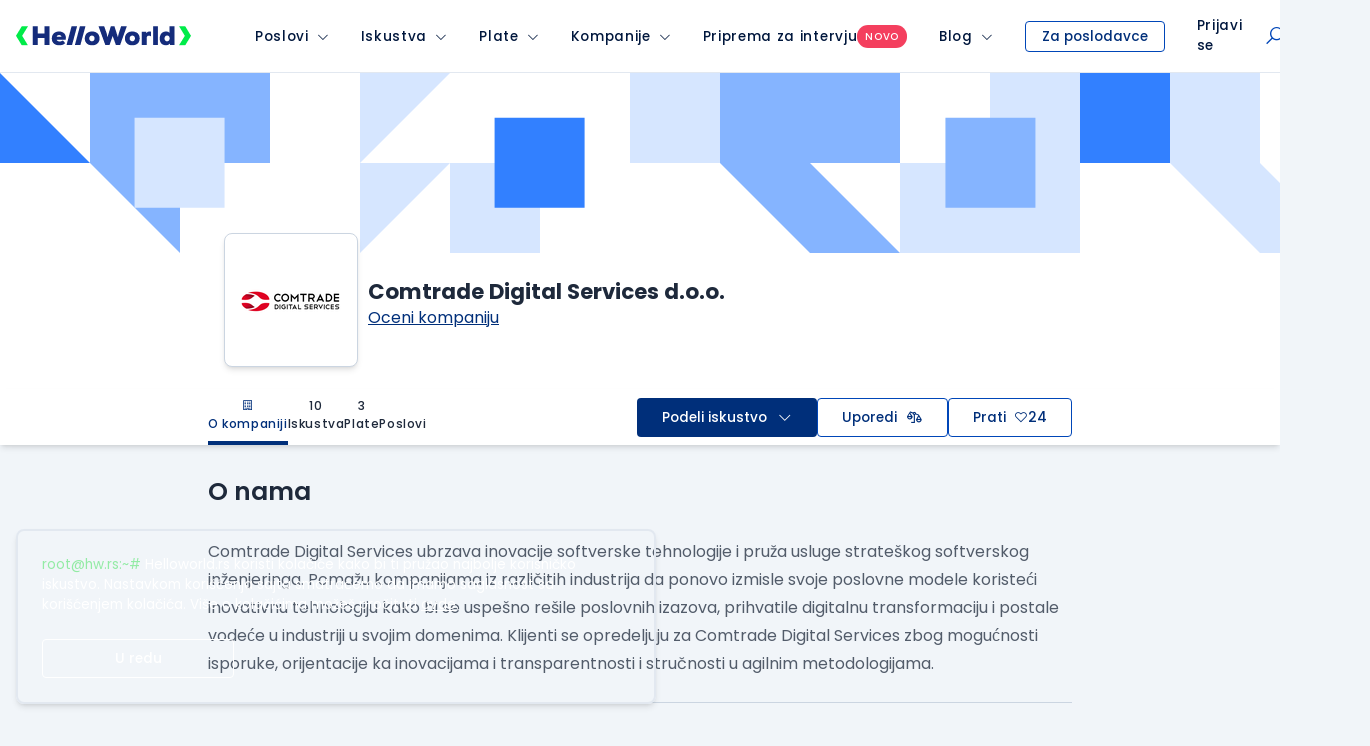

--- FILE ---
content_type: text/html; charset=UTF-8
request_url: https://www.helloworld.rs/kompanija/Comtrade-Digital-Services-d.o.o/1806
body_size: 66156
content:
<!doctype html>
<html class="smooth-scroll font-sans leading-normal" lang="sr">
<head>
    <meta charset="UTF-8">
    <meta name="viewport" content="width=device-width, user-scalable=yes, initial-scale=1.0, minimum-scale=1.0">
    <meta http-equiv="X-UA-Compatible" content="ie=edge">
    <title>Comtrade Digital Services d.o.o.  - Informacije o kompaniji, poslovi i iskustva | HelloWorld.rs</title>
    <meta name="description" content="Pogledaj poslove u kompaniji Comtrade Digital Services d.o.o.. Pročitaj i podeli iskustva o radu ili sa intervjua i saznaj kolike su plate!">
    <meta name="keywords" content="">
    <meta property="og:locale" content="sr_RS" />
    <meta name="mobile-web-app-capable" content="yes">
    <meta name="apple-mobile-web-app-capable" content="yes">
    <meta name="application-name" content="HelloWorld">
    <meta name="apple-mobile-web-app-title" content="HelloWorld">
    <meta name="msapplication-navbutton-color" content="#152D7B">
    <meta name="msapplication-navbutton-color" content="#152D7B">
    <meta name="theme-color" content="#152D7B">
    <meta name="apple-mobile-web-app-status-bar-style" content="black-translucent">
    <meta name="msapplication-starturl" content="/">
    <meta http-equiv="X-UA-Compatible" content="IE=Edge" />

        <meta property="fb:app_id" content="874494152603218" />

    
    
        <meta name="twitter:card" content="summary" />
<meta name="twitter:site" content="@HelloWorld_rs" />
<meta name="twitter:url" content="https://www.helloworld.rs/kompanija/Comtrade-Digital-Services-d.o.o/1806" />
<meta name="twitter:title" content="Comtrade Digital Services d.o.o.  - Informacije o kompaniji, poslovi i iskustva | HelloWorld.rs" />
<meta name="twitter:description" content="Pogledaj poslove u kompaniji Comtrade Digital Services d.o.o.. Pročitaj i podeli iskustva o radu ili sa intervjua i saznaj kolike su plate!" />
<meta name="twitter:image" content="/public/files/_thumbnail/company/1806/100x100/thumb-bf7bb37c57a866e6d07073a7fd8757c1572f1bab0428e2f8d49d37f15753139d.png" />


    
    <meta property="og:image" content="https://www.helloworld.rs/kompanija/Comtrade-Digital-Services-d.o.o/1806/cover-photo.png">
<meta property="og:type" content="website">
<meta property="og:title" content="Comtrade Digital Services d.o.o.  - Informacije o kompaniji, poslovi i iskustva | HelloWorld.rs">
<meta property="og:site_name" content="HelloWorld.rs">
<meta property="og:description" content="Pogledaj poslove u kompaniji Comtrade Digital Services d.o.o.. Pročitaj i podeli iskustva o radu ili sa intervjua i saznaj kolike su plate!">


                <meta property="og:type" content="article">
    
            <link rel="canonical" href="https://www.helloworld.rs/kompanija/Comtrade-Digital-Services-d.o.o/1806" />
    
    
    
    
        
        <link rel="shortcut icon" href="/favicon.svg">
    <link rel="shortcut icon" href="/favicon.ico?v3">

        <link href="https://www.helloworld.rs/rss/" rel="alternate" type="application/rss+xml" title="rss" />

        <link rel="manifest" href="/manifest.json">

    
        <link rel="preconnect" href="https://fonts.googleapis.com">
    <link rel="preconnect" href="https://fonts.gstatic.com" crossorigin>

        <link href="https://fonts.googleapis.com/css2?family=Poppins:wght@100;200;300;400;500;600;700;800;900&display=swap" rel="stylesheet">

        <link rel="stylesheet" href="https://maxst.icons8.com/vue-static/landings/line-awesome/line-awesome/1.3.0/css/line-awesome.min.css">

        <link rel="apple-touch-icon" type="image/png" sizes="192x192" href="/public/pwa/icon-192x192.png">

        <script type="text/javascript">
        var global = new Object();
                global.lang_var = 'sr';
            </script>

    <script>
        global.csrf_hash = 'bb1f8a164925242ffcd7839b62f7ce1a';
    </script>

        <script>
        var gaEventData = new Object();
    </script>

        <script>
        (function(i,s,o,g,r,a,m){i['GoogleAnalyticsObject']=r;i[r]=i[r]||function(){
            (i[r].q=i[r].q||[]).push(arguments)},i[r].l=1*new Date();a=s.createElement(o),
            m=s.getElementsByTagName(o)[0];a.async=1;a.src=g;m.parentNode.insertBefore(a,m)
        })(window,document,'script','//www.google-analytics.com/analytics.js','ga');
        ga('create', 'UA-1993037-21', 'auto');

        ga(function(tracker) {
            var clientId = tracker.get('clientId');
            ga('set', 'dimension1', clientId);
            ga('set', 'dimension2', new Date().getTime() + '.' + Math.random().toString(36).substring(5));
            ga('set', 'dimension3', (function() {
                var now = new Date();
                var tzo = -now.getTimezoneOffset(),
                    dif = tzo >= 0 ? '+' : '-',
                    pad = function(num) {
                        var norm = Math.floor(Math.abs(num));
                        return (norm < 10 ? '0' : '') + norm;
                    };
                return now.getFullYear() +
                    '-' + pad(now.getMonth() + 1) +
                    '-' + pad(now.getDate()) +
                    'T' + pad(now.getHours()) +
                    ':' + pad(now.getMinutes()) +
                    ':' + pad(now.getSeconds()) +
                    dif + pad(tzo / 60) +
                    ':' + pad(tzo % 60);
            })());
            ga('set', 'dimension4', 'ublank');

            
            
            ga('send', 'pageview');
        });
    </script>

        <!-- Google Tag Manager HW -->
        <script>(function(w,d,s,l,i){w[l]=w[l]||[];w[l].push({'gtm.start':
                    new Date().getTime(),event:'gtm.js'});var f=d.getElementsByTagName(s)[0],
                j=d.createElement(s),dl=l!='dataLayer'?'&l='+l:'';j.async=true;j.src=
                'https://www.googletagmanager.com/gtm.js?id='+i+dl;f.parentNode.insertBefore(j,f);
            })(window,document,'script','dataLayer','GTM-P2QR8XG');</script>
        <!-- End Google Tag Manager HW -->
    
    <script type="text/javascript">
        var infostud_grupa_biscuit_variable = 'noData';
    </script>

        <script type="text/javascript">
        /* <![CDATA[ */
        var google_conversion_id = 958089683;
        var google_custom_params = window.google_tag_params;
        var google_remarketing_only = true;
        /* ]]> */
    </script>

        <script>
        !function(f,b,e,v,n,t,s){if(f.fbq)return;n=f.fbq=function(){n.callMethod?
            n.callMethod.apply(n,arguments):n.queue.push(arguments)};if(!f._fbq)f._fbq=n;
            n.push=n;n.loaded=!0;n.version='2.0';n.queue=[];t=b.createElement(e);t.async=!0;
            t.src=v;s=b.getElementsByTagName(e)[0];s.parentNode.insertBefore(t,s)}(window,
            document,'script','https://connect.facebook.net/en_US/fbevents.js');

        fbq('init', '889171151194239');
        fbq('track', "PageView");
    </script>

        <!-- Hotjar Tracking Code for https://www.helloworld.rs/ -->


        <link type="text/css" rel="stylesheet" href="https://static.helloworld.rs/application/cache/v59/17077405068255e9e7ef5d42a2c87dcd4e54697230.css" media="screen" />

    <link type="text/css" rel="stylesheet" href="https://static.helloworld.rs/application/cache/v59/175455007592e1b806c160558ef65477adad277c28.css" media="all" />

</head><body class="min-h-screen relative flex flex-col bg-gray-100 dark:bg-gray-900 text-gray-800 dark:text-gray-300">

<header class="print:hidden bg-white">
                

                


<div class="bg-white dark:bg-gray-900 shadow-md border-b border-gray-200 dark:border-gray-700">
    <nav class="max-w-screen-2xl mx-auto w-full flex items-center justify-between
z-50 __angular-nav">

        <button class="flex xl:hidden items-center justify-center w-12 h-12 text-blue-900 dark:text-white dark:text-white dark:opacity-75 dark:hover:opacity-100
    hover:opacity-75 z-60 absolute __hamburger-icon"
        >

            <i class="las la-bars text-2xl __hamburger-icon-bars"></i>
        </button>

        <div class="flex xl:space-x-8 w-full xl:w-auto">

                        <a class="inline-flex items-center xl:pl-4 pl-12" href="https://www.helloworld.rs" onclick="ga4('menu_item_click', {'event_location': 'main_menu', 'object_clicked': 'hw_logo'});">
                <div class="w-[165px] md:w-[175px]">
                                            <div class="block dark:hidden"><img src="/public/img/logo/svg/hello-world-default.svg" alt="Hello World Logo" /></div>
                        <div class="hidden dark:block"><svg width="100%" height="100%" viewBox="0 0 200 22" fill="none" xmlns="http://www.w3.org/2000/svg">
    <title>HelloWorld Logo</title>
    <path d="M6.55647 0.122879L0 10.6408L6.55647 21.2058H13.5926L7.03615 10.6408L13.6873 0.122879H6.55647Z" fill="#00EB49"/>
    <path d="M193.444 21.2058L200 10.6879L193.444 0.122879H186.408L192.964 10.6879L186.313 21.2058H193.444Z" fill="#00EB49"/>
    <path d="M69.8298 0L64.047 20.9692L57.7364 20.9695L63.5188 0.00014059L69.8298 0Z" fill="white"/>
    <path d="M32.5043 13.0724V20.9994H38.3673V0.0603204H32.5043V8.017H24.9665V0.0603204H19.043V20.9994H24.9665V13.0724H32.5043Z" fill="white"/>
    <path fill-rule="evenodd" clip-rule="evenodd" d="M46.4816 15.1361H56.802C58.0586 9.30311 54.3789 5.83272 49.1443 5.83272C45.136 5.83272 40.918 8.22573 40.918 13.6105C40.918 18.9946 44.8666 21.2982 49.5328 21.2982C52.076 21.2982 54.4991 20.4905 56.2633 18.8455L53.5719 15.824C52.6147 16.5415 51.3882 17.0208 49.7725 17.0208C48.576 17.0208 46.8712 16.4521 46.4816 15.1361ZM51.8664 11.606C51.7173 9.27307 46.8712 9.18294 46.5124 11.606H51.8664Z" fill="white"/>
    <path d="M73.5933 20.9693L79.376 9.33146e-05L73.0647 0.000140452L67.2827 20.9692L73.5933 20.9693Z" fill="white"/>
    <path fill-rule="evenodd" clip-rule="evenodd" d="M95.4852 13.6107C95.4852 18.9955 91.2075 21.328 87.0493 21.328C82.8016 21.328 78.6133 18.9955 78.6133 13.6107C78.6133 8.13643 82.7715 5.86324 87.0493 5.86324C91.4164 5.86324 95.4852 8.22656 95.4852 13.6107ZM89.8112 13.6107C89.8112 11.9059 88.7048 10.3796 86.76 10.3796C84.8159 10.3796 83.7088 11.9059 83.7088 13.6107C83.7088 15.3158 84.8159 16.811 86.76 16.811C88.6147 16.811 89.8112 15.4056 89.8112 13.6107Z" fill="white"/>
    <path d="M114.179 20.9395H118.995L126.623 0.0298028H120.162L117.65 7.23888C117.171 8.97408 116.782 10.6488 116.483 12.2342L112.504 0.0298028H108.406L104.547 12.2342C104.515 12.0657 104.482 11.8955 104.45 11.7239L104.448 11.7168L104.448 11.7136L104.448 11.7122C104.179 10.3029 103.893 8.79846 103.44 7.38875L100.749 0.0298028H94.2871L102.094 20.9395H106.881L110.47 10.9189L114.179 20.9395Z" fill="white"/>
    <path fill-rule="evenodd" clip-rule="evenodd" d="M141.359 13.6107C141.359 18.9955 137.081 21.328 132.923 21.328C128.675 21.328 124.487 18.9955 124.487 13.6107C124.487 8.13643 128.645 5.86324 132.923 5.86324C137.29 5.86324 141.359 8.22656 141.359 13.6107ZM135.974 13.6107C135.974 11.9059 134.867 10.3796 132.923 10.3796C130.978 10.3796 129.871 11.9059 129.871 13.6107C129.871 15.3158 130.978 16.811 132.923 16.811C134.777 16.811 135.974 15.4056 135.974 13.6107Z" fill="white"/>
    <path d="M162.183 4.81895e-05H156.738V20.9691H162.183V4.81895e-05Z" fill="white"/>
    <path fill-rule="evenodd" clip-rule="evenodd" d="M175.523 0.0298028H181.027V20.9692H176.121L175.882 19.3839C174.626 20.82 172.652 21.328 171.006 21.2385C166.669 20.9692 164.246 18.2467 164.246 13.5805C164.246 9.06352 167.118 5.86317 171.425 5.86317C173.31 5.86317 174.715 6.46124 175.523 7.44814V0.0298028ZM169.72 13.5805C169.72 15.6448 171.036 16.8116 172.682 16.8116C174.536 16.8116 175.643 15.286 175.643 13.7304C175.643 11.9358 174.626 10.3198 172.682 10.3198C171.036 10.3198 169.72 11.517 169.72 13.5805Z" fill="white"/>
    <path d="M149.051 7.80652C149.83 6.4308 151.205 5.83272 152.641 5.83272C153.216 5.83272 153.782 5.91901 154.316 6.08006V11.3964C153.419 10.6788 152.761 10.4989 151.833 10.4989C150.458 10.4989 149.291 11.3366 149.291 13.2815V20.9695H143.787V6.1915H148.723L149.051 7.80652Z" fill="white"/>
</svg>
</div>
                                    </div>
            </a>

                                    <span class="__is-mobile block xl:hidden"></span>

            <div class="bg-white dark:bg-gray-900 xl:flex absolute xl:relative top-12 xl:top-0 inset-0 xl:inset-auto
        z-60 flex-col xl:flex-row
        items-center justify-center divide-y xl:divide-none divide-gray-300 divide-solid px-4 px-0 h-screen md:h-auto overflow-y-scroll md:overflow-visible __menu hidden">
                                                        <div class="group relative w-full __menu-item-wrapper">

                        <div class="flex items-center h-[50px] hover:opacity-75 font-medium 
                    tracking-wider xl:px-4 xl:space-x-2
                    whitespace-nowrap relative text-sm text-blue-900 dark:text-white dark:opacity-75 dark:hover:opacity-100" >

                            <a href="https://www.helloworld.rs/oglasi-za-posao/" class="pl-4 xl:pl-0 h-full items-center inline-flex focus:none text-blue-900 leading-none dark:text-white  max-w-max "
                               onclick="ga4('menu_item_click', {'event_location': 'main_menu', 'object_clicked': 'menu_item_select', 'object_type': 'Poslovi', 'object_value': 'MAIN' });">Poslovi</a>
                                                                                        <button class="flex items-center flex-auto h-full">
                                    <i class="pr-4 xl:pr-0 las la-angle-down flex justify-end items-center h-full hidden xl:flex text-xs w-full text-right leading-none cursor-pointer __menu-item" data-submenu-target="poslovi"></i>

                                    <i class="pr-4 xl:pr-0 las la-plus flex justify-end items-center h-full xl:hidden text-xl w-full text-right leading-none cursor-pointer __plus-minus-icon __menu-item" data-submenu-target="poslovi"></i>
                                </button>
                                                    </div>

                        
                                                        <div id="poslovi-submenu" class="hidden flex items-center xl:items-start xl:group-hover:flex
                        flex-col bg-white dark:bg-gray-800 dark:xl:bg-gray-900 xl:origin-top-left xl:absolute xl:left-0 xl:rounded-b-md xl:shadow-md
                        focus:outline-none __submenu">
                                                                    <a class="whitespace-nowrap hover:opacity-75
                                text-sm px-4 py-2 last:pb-4 w-full text-blue-900 dark:text-white dark:opacity-75 dark:hover:opacity-100 xl:text-left block __submenu-item"
                                       href="https://www.helloworld.rs/oglasi-za-posao/programiranje" onclick="ga4('menu_item_click', {'event_location': 'main_menu', 'object_clicked': 'menu_item_select', 'object_type': 'Poslovi', 'object_value': 'Programiranje' });">Programiranje
                                    </a>
                                                                    <a class="whitespace-nowrap hover:opacity-75
                                text-sm px-4 py-2 last:pb-4 w-full text-blue-900 dark:text-white dark:opacity-75 dark:hover:opacity-100 xl:text-left block __submenu-item"
                                       href="https://www.helloworld.rs/oglasi-za-posao/menadzment" onclick="ga4('menu_item_click', {'event_location': 'main_menu', 'object_clicked': 'menu_item_select', 'object_type': 'Poslovi', 'object_value': 'Menadžment' });">Menadžment
                                    </a>
                                                                    <a class="whitespace-nowrap hover:opacity-75
                                text-sm px-4 py-2 last:pb-4 w-full text-blue-900 dark:text-white dark:opacity-75 dark:hover:opacity-100 xl:text-left block __submenu-item"
                                       href="https://www.helloworld.rs/oglasi-za-posao/sistemska-administracija" onclick="ga4('menu_item_click', {'event_location': 'main_menu', 'object_clicked': 'menu_item_select', 'object_type': 'Poslovi', 'object_value': 'Sistemska administracija' });">Sistemska administracija
                                    </a>
                                                                    <a class="whitespace-nowrap hover:opacity-75
                                text-sm px-4 py-2 last:pb-4 w-full text-blue-900 dark:text-white dark:opacity-75 dark:hover:opacity-100 xl:text-left block __submenu-item"
                                       href="https://www.helloworld.rs/oglasi-za-posao/aiml" onclick="ga4('menu_item_click', {'event_location': 'main_menu', 'object_clicked': 'menu_item_select', 'object_type': 'Poslovi', 'object_value': 'AI/ML' });">AI/ML
                                    </a>
                                                                    <a class="whitespace-nowrap hover:opacity-75
                                text-sm px-4 py-2 last:pb-4 w-full text-blue-900 dark:text-white dark:opacity-75 dark:hover:opacity-100 xl:text-left block __submenu-item"
                                       href="https://www.helloworld.rs/oglasi-za-posao/ux-dizajn" onclick="ga4('menu_item_click', {'event_location': 'main_menu', 'object_clicked': 'menu_item_select', 'object_type': 'Poslovi', 'object_value': 'UX Dizajn' });">UX Dizajn
                                    </a>
                                                                    <a class="whitespace-nowrap hover:opacity-75
                                text-sm px-4 py-2 last:pb-4 w-full text-blue-900 dark:text-white dark:opacity-75 dark:hover:opacity-100 xl:text-left block __submenu-item"
                                       href="https://www.helloworld.rs/oglasi-za-posao/kategorija-qa" onclick="ga4('menu_item_click', {'event_location': 'main_menu', 'object_clicked': 'menu_item_select', 'object_type': 'Poslovi', 'object_value': 'QA' });">QA
                                    </a>
                                                                    <a class="whitespace-nowrap hover:opacity-75
                                text-sm px-4 py-2 last:pb-4 w-full text-blue-900 dark:text-white dark:opacity-75 dark:hover:opacity-100 xl:text-left block __submenu-item"
                                       href="https://www.helloworld.rs/oglasi-za-posao/podrska" onclick="ga4('menu_item_click', {'event_location': 'main_menu', 'object_clicked': 'menu_item_select', 'object_type': 'Poslovi', 'object_value': 'Podrška' });">Podrška
                                    </a>
                                                                    <a class="whitespace-nowrap hover:opacity-75
                                text-sm px-4 py-2 last:pb-4 w-full text-blue-900 dark:text-white dark:opacity-75 dark:hover:opacity-100 xl:text-left block __submenu-item"
                                       href="https://www.helloworld.rs/oglasi-za-posao/prodaja-konsultanti" onclick="ga4('menu_item_click', {'event_location': 'main_menu', 'object_clicked': 'menu_item_select', 'object_type': 'Poslovi', 'object_value': 'Prodaja / konsultanti' });">Prodaja / konsultanti
                                    </a>
                                                                    <a class="whitespace-nowrap hover:opacity-75
                                text-sm px-4 py-2 last:pb-4 w-full text-blue-900 dark:text-white dark:opacity-75 dark:hover:opacity-100 xl:text-left block __submenu-item"
                                       href="https://www.helloworld.rs/prakse" onclick="ga4('menu_item_click', {'event_location': 'main_menu', 'object_clicked': 'menu_item_select', 'object_type': 'Poslovi', 'object_value': 'Prakse' });">Prakse
                                    </a>
                                                            </div>
                                            </div>
                                                        <div class="group relative w-full __menu-item-wrapper">

                        <div class="flex items-center h-[50px] hover:opacity-75 font-medium 
                    tracking-wider xl:px-4 xl:space-x-2
                    whitespace-nowrap relative text-sm text-blue-900 dark:text-white dark:opacity-75 dark:hover:opacity-100" >

                            <a href="https://www.helloworld.rs/iskustva?isource=Helloworld.rs&amp;icampaign=navigacija&amp;imedium=site" class="pl-4 xl:pl-0 h-full items-center inline-flex focus:none text-blue-900 leading-none dark:text-white  max-w-max "
                               onclick="ga4('menu_item_click', {'event_location': 'main_menu', 'object_clicked': 'menu_item_select', 'object_type': 'Iskustva', 'object_value': 'MAIN' });">Iskustva</a>
                                                                                        <button class="flex items-center flex-auto h-full">
                                    <i class="pr-4 xl:pr-0 las la-angle-down flex justify-end items-center h-full hidden xl:flex text-xs w-full text-right leading-none cursor-pointer __menu-item" data-submenu-target="iskustva"></i>

                                    <i class="pr-4 xl:pr-0 las la-plus flex justify-end items-center h-full xl:hidden text-xl w-full text-right leading-none cursor-pointer __plus-minus-icon __menu-item" data-submenu-target="iskustva"></i>
                                </button>
                                                    </div>

                        
                                                        <div id="iskustva-submenu" class="hidden flex items-center xl:items-start xl:group-hover:flex
                        flex-col bg-white dark:bg-gray-800 dark:xl:bg-gray-900 xl:origin-top-left xl:absolute xl:left-0 xl:rounded-b-md xl:shadow-md
                        focus:outline-none __submenu">
                                                                    <a class="whitespace-nowrap hover:opacity-75
                                text-sm px-4 py-2 last:pb-4 w-full text-blue-900 dark:text-white dark:opacity-75 dark:hover:opacity-100 xl:text-left block __submenu-item"
                                       href="https://www.helloworld.rs/iskustva" onclick="ga4('menu_item_click', {'event_location': 'main_menu', 'object_clicked': 'menu_item_select', 'object_type': 'Iskustva', 'object_value': 'Pretraži iskustva' });">Pretraži iskustva
                                    </a>
                                                                    <a class="whitespace-nowrap hover:opacity-75
                                text-sm px-4 py-2 last:pb-4 w-full text-blue-900 dark:text-white dark:opacity-75 dark:hover:opacity-100 xl:text-left block __submenu-item"
                                       href="https://www.helloworld.rs/kompanije/iskustvo" onclick="ga4('menu_item_click', {'event_location': 'main_menu', 'object_clicked': 'menu_item_select', 'object_type': 'Iskustva', 'object_value': 'Unesi iskustvo o radu' });">Unesi iskustvo o radu
                                    </a>
                                                                    <a class="whitespace-nowrap hover:opacity-75
                                text-sm px-4 py-2 last:pb-4 w-full text-blue-900 dark:text-white dark:opacity-75 dark:hover:opacity-100 xl:text-left block __submenu-item"
                                       href="https://www.helloworld.rs/kompanije/intervju" onclick="ga4('menu_item_click', {'event_location': 'main_menu', 'object_clicked': 'menu_item_select', 'object_type': 'Iskustva', 'object_value': 'Unesi iskustvo sa intervjua' });">Unesi iskustvo sa intervjua
                                    </a>
                                                            </div>
                                            </div>
                                                        <div class="group relative w-full __menu-item-wrapper">

                        <div class="flex items-center h-[50px] hover:opacity-75 font-medium 
                    tracking-wider xl:px-4 xl:space-x-2
                    whitespace-nowrap relative text-sm text-blue-900 dark:text-white dark:opacity-75 dark:hover:opacity-100" >

                            <a href="https://www.helloworld.rs/plate?isource=Helloworld.rs&amp;icampaign=navigacija&amp;imedium=site" class="pl-4 xl:pl-0 h-full items-center inline-flex focus:none text-blue-900 leading-none dark:text-white  max-w-max "
                               onclick="ga4('menu_item_click', {'event_location': 'main_menu', 'object_clicked': 'menu_item_select', 'object_type': 'Plate', 'object_value': 'MAIN' });">Plate</a>
                                                                                        <button class="flex items-center flex-auto h-full">
                                    <i class="pr-4 xl:pr-0 las la-angle-down flex justify-end items-center h-full hidden xl:flex text-xs w-full text-right leading-none cursor-pointer __menu-item" data-submenu-target="plate"></i>

                                    <i class="pr-4 xl:pr-0 las la-plus flex justify-end items-center h-full xl:hidden text-xl w-full text-right leading-none cursor-pointer __plus-minus-icon __menu-item" data-submenu-target="plate"></i>
                                </button>
                                                    </div>

                        
                                                        <div id="plate-submenu" class="hidden flex items-center xl:items-start xl:group-hover:flex
                        flex-col bg-white dark:bg-gray-800 dark:xl:bg-gray-900 xl:origin-top-left xl:absolute xl:left-0 xl:rounded-b-md xl:shadow-md
                        focus:outline-none __submenu">
                                                                    <a class="whitespace-nowrap hover:opacity-75
                                text-sm px-4 py-2 last:pb-4 w-full text-blue-900 dark:text-white dark:opacity-75 dark:hover:opacity-100 xl:text-left block __submenu-item"
                                       href="https://www.helloworld.rs/plate" onclick="ga4('menu_item_click', {'event_location': 'main_menu', 'object_clicked': 'menu_item_select', 'object_type': 'Plate', 'object_value': 'Pretraži plate' });">Pretraži plate
                                    </a>
                                                                    <a class="whitespace-nowrap hover:opacity-75
                                text-sm px-4 py-2 last:pb-4 w-full text-blue-900 dark:text-white dark:opacity-75 dark:hover:opacity-100 xl:text-left block __submenu-item"
                                       href="https://www.helloworld.rs/kompanije/plata" onclick="ga4('menu_item_click', {'event_location': 'main_menu', 'object_clicked': 'menu_item_select', 'object_type': 'Plate', 'object_value': 'Unesi platu' });">Unesi platu
                                    </a>
                                                            </div>
                                            </div>
                                                        <div class="group relative w-full __menu-item-wrapper">

                        <div class="flex items-center h-[50px] hover:opacity-75 font-medium 
                    tracking-wider xl:px-4 xl:space-x-2
                    whitespace-nowrap relative text-sm text-blue-900 dark:text-white dark:opacity-75 dark:hover:opacity-100" >

                            <a href="https://www.helloworld.rs/kompanije?isource=Helloworld.rs&amp;icampaign=navigacija&amp;imedium=site" class="pl-4 xl:pl-0 h-full items-center inline-flex focus:none text-blue-900 leading-none dark:text-white  max-w-max "
                               onclick="ga4('menu_item_click', {'event_location': 'main_menu', 'object_clicked': 'menu_item_select', 'object_type': 'Kompanije', 'object_value': 'MAIN' });">Kompanije</a>
                                                                                        <button class="flex items-center flex-auto h-full">
                                    <i class="pr-4 xl:pr-0 las la-angle-down flex justify-end items-center h-full hidden xl:flex text-xs w-full text-right leading-none cursor-pointer __menu-item" data-submenu-target="kompanije"></i>

                                    <i class="pr-4 xl:pr-0 las la-plus flex justify-end items-center h-full xl:hidden text-xl w-full text-right leading-none cursor-pointer __plus-minus-icon __menu-item" data-submenu-target="kompanije"></i>
                                </button>
                                                    </div>

                        
                                                        <div id="kompanije-submenu" class="hidden flex items-center xl:items-start xl:group-hover:flex
                        flex-col bg-white dark:bg-gray-800 dark:xl:bg-gray-900 xl:origin-top-left xl:absolute xl:left-0 xl:rounded-b-md xl:shadow-md
                        focus:outline-none __submenu">
                                                                    <a class="whitespace-nowrap hover:opacity-75
                                text-sm px-4 py-2 last:pb-4 w-full text-blue-900 dark:text-white dark:opacity-75 dark:hover:opacity-100 xl:text-left block __submenu-item"
                                       href="https://www.helloworld.rs/kompanije" onclick="ga4('menu_item_click', {'event_location': 'main_menu', 'object_clicked': 'menu_item_select', 'object_type': 'Kompanije', 'object_value': 'Pretraži kompanije' });">Pretraži kompanije
                                    </a>
                                                                    <a class="whitespace-nowrap hover:opacity-75
                                text-sm px-4 py-2 last:pb-4 w-full text-blue-900 dark:text-white dark:opacity-75 dark:hover:opacity-100 xl:text-left block __submenu-item"
                                       href="https://www.helloworld.rs/uporedi-kompanije" onclick="ga4('menu_item_click', {'event_location': 'main_menu', 'object_clicked': 'menu_item_select', 'object_type': 'Kompanije', 'object_value': 'Uporedi kompanije' });">Uporedi kompanije
                                    </a>
                                                            </div>
                                            </div>
                                                        <div class="group relative w-full __menu-item-wrapper">

                        <div class="flex items-center h-[50px] hover:opacity-75 font-medium gap-2
                    tracking-wider xl:px-4 xl:space-x-2
                    whitespace-nowrap relative text-sm text-blue-900 dark:text-white dark:opacity-75 dark:hover:opacity-100" >

                            <a href="https://www.helloworld.rs/pitanja-za-intervju?isource=Helloworld.rs&amp;icampaign=navigacija&amp;imedium=site" class="pl-4 xl:pl-0 h-full items-center inline-flex focus:none text-blue-900 leading-none dark:text-white  max-w-max "
                               onclick="ga4('menu_item_click', {'event_location': 'main_menu', 'object_clicked': 'menu_item_select', 'object_type': 'Priprema za intervju', 'object_value': 'MAIN' });">Priprema za intervju</a>
                                                        <span class="bg-red-500 font-medium px-2 py-1 rounded-full text-[10px] text-white uppercase !m-0">novo</span>
                                                                                </div>

                                            </div>
                                                        <div class="group relative w-full __menu-item-wrapper">

                        <div class="flex items-center h-[50px] hover:opacity-75 font-medium 
                    tracking-wider xl:px-4 xl:space-x-2
                    whitespace-nowrap relative text-sm text-blue-900 dark:text-white dark:opacity-75 dark:hover:opacity-100" >

                            <a href="https://www.helloworld.rs/blog?isource=Helloworld.rs&amp;icampaign=navigacija&amp;imedium=site" class="pl-4 xl:pl-0 h-full items-center inline-flex focus:none text-blue-900 leading-none dark:text-white  max-w-max "
                               onclick="ga4('menu_item_click', {'event_location': 'main_menu', 'object_clicked': 'menu_item_select', 'object_type': 'Blog', 'object_value': 'MAIN' });">Blog</a>
                                                                                        <button class="flex items-center flex-auto h-full">
                                    <i class="pr-4 xl:pr-0 las la-angle-down flex justify-end items-center h-full hidden xl:flex text-xs w-full text-right leading-none cursor-pointer __menu-item" data-submenu-target="blog"></i>

                                    <i class="pr-4 xl:pr-0 las la-plus flex justify-end items-center h-full xl:hidden text-xl w-full text-right leading-none cursor-pointer __plus-minus-icon __menu-item" data-submenu-target="blog"></i>
                                </button>
                                                    </div>

                        
                                                        <div id="blog-submenu" class="hidden flex items-center xl:items-start xl:group-hover:flex
                        flex-col bg-white dark:bg-gray-800 dark:xl:bg-gray-900 xl:origin-top-left xl:absolute xl:left-0 xl:rounded-b-md xl:shadow-md
                        focus:outline-none __submenu">
                                                                    <a class="whitespace-nowrap hover:opacity-75
                                text-sm px-4 py-2 last:pb-4 w-full text-blue-900 dark:text-white dark:opacity-75 dark:hover:opacity-100 xl:text-left block __submenu-item"
                                       href="https://www.helloworld.rs/blog/novosti" onclick="ga4('menu_item_click', {'event_location': 'main_menu', 'object_clicked': 'menu_item_select', 'object_type': 'Blog', 'object_value': 'Novosti' });">Novosti
                                    </a>
                                                                    <a class="whitespace-nowrap hover:opacity-75
                                text-sm px-4 py-2 last:pb-4 w-full text-blue-900 dark:text-white dark:opacity-75 dark:hover:opacity-100 xl:text-left block __submenu-item"
                                       href="https://www.helloworld.rs/blog/iz-ugla-programera" onclick="ga4('menu_item_click', {'event_location': 'main_menu', 'object_clicked': 'menu_item_select', 'object_type': 'Blog', 'object_value': 'Iz ugla programera' });">Iz ugla programera
                                    </a>
                                                                    <a class="whitespace-nowrap hover:opacity-75
                                text-sm px-4 py-2 last:pb-4 w-full text-blue-900 dark:text-white dark:opacity-75 dark:hover:opacity-100 xl:text-left block __submenu-item"
                                       href="https://www.helloworld.rs/blog/iz-ugla-kompanije" onclick="ga4('menu_item_click', {'event_location': 'main_menu', 'object_clicked': 'menu_item_select', 'object_type': 'Blog', 'object_value': 'Iz ugla kompanije' });">Iz ugla kompanije
                                    </a>
                                                                    <a class="whitespace-nowrap hover:opacity-75
                                text-sm px-4 py-2 last:pb-4 w-full text-blue-900 dark:text-white dark:opacity-75 dark:hover:opacity-100 xl:text-left block __submenu-item"
                                       href="https://www.helloworld.rs/blog/it-karijera" onclick="ga4('menu_item_click', {'event_location': 'main_menu', 'object_clicked': 'menu_item_select', 'object_type': 'Blog', 'object_value': 'IT karijera' });">IT karijera
                                    </a>
                                                                    <a class="whitespace-nowrap hover:opacity-75
                                text-sm px-4 py-2 last:pb-4 w-full text-blue-900 dark:text-white dark:opacity-75 dark:hover:opacity-100 xl:text-left block __submenu-item"
                                       href="https://www.helloworld.rs/desavanja" onclick="ga4('menu_item_click', {'event_location': 'main_menu', 'object_clicked': 'menu_item_select', 'object_type': 'Blog', 'object_value': 'Dešavanja' });">Dešavanja
                                    </a>
                                                                    <a class="whitespace-nowrap hover:opacity-75
                                text-sm px-4 py-2 last:pb-4 w-full text-blue-900 dark:text-white dark:opacity-75 dark:hover:opacity-100 xl:text-left block __submenu-item"
                                       href="https://www.helloworld.rs/blog/pravnik-pise" onclick="ga4('menu_item_click', {'event_location': 'main_menu', 'object_clicked': 'menu_item_select', 'object_type': 'Blog', 'object_value': 'Pravnik piše' });">Pravnik piše
                                    </a>
                                                            </div>
                                            </div>
                
                                                    <div class="group relative w-full __menu-item-wrapper xl:hidden">
                        <div class="flex items-center justify-between h-[50px] hover:opacity-75 text-sm text-blue-900 dark:text-white dark:opacity-75 dark:hover:opacity-100 font-medium
                            tracking-wider xl:space-x-2
                            whitespace-nowrap relative">
                            <a class="pl-4 flex items-center focus:none w-full h-full"
                               href="https://www.hrlab.rs?utm_source=Helloworld.rs&amp;utm_campaign=hr-lab-hw&amp;utm_medium=menu"
                               onclick="ga4('menu_item_click', {'event_location': 'main_menu', 'object_clicked': 'for_employers'});"
                               target="_blank" rel="noreferrer">Za poslodavce</a>
                        </div>
                    </div>
                
                <div class="group relative w-full __menu-item-wrapper xl:hidden">
                    <div class="h-[50px] hover:opacity-75 text-blue-900 dark:text-white dark:opacity-75 dark:hover:opacity-100 text-sm font-medium
                            tracking-wider flex items-center xl:space-x-2
                            whitespace-nowrap relative">
                        <a class="pl-4 flex items-center focus:none whitespace-nowrap inline-block w-full h-full" onclick="ga4('menu_item_click', {'event_location': 'main_menu', 'object_clicked': 'menu_item_select', 'object_type': 'log_in', 'object_value': ''});" href="https://www.helloworld.rs/prijava?redirect=%25252Fkompanija%25252FComtrade-Digital-Services-d.o.o%25252F1806">Prijavi se</a>
                    </div>
                </div>

                                            </div>

        </div>

                <div class="flex items-center gap-3 py-3 pr-4 xl:py-0">


                                        <a class="btn btn-outline font-medium text-sm px-4 py-2 leading-none xl:inline-flex mr-4 hidden" href="https://www.hrlab.rs?utm_source=Helloworld.rs&amp;utm_campaign=hr-lab-hw&amp;utm_medium=menu" onclick="ga4('menu_item_click', {'event_location': 'main_menu', 'object_clicked': 'for_employers'});" target="_blank" rel="noreferrer">Za poslodavce</a>
            
                        <div class="group relative hidden xl:block">
                <a class="group-hover:opacity-75 text-sm text-blue-900 dark:text-white dark:opacity-75 dark:hover:opacity-100 font-medium
                tracking-wider p-4 flex items-center space-x-2"
                   href="https://www.helloworld.rs/prijava?redirect=%25252Fkompanija%25252FComtrade-Digital-Services-d.o.o%25252F1806" onclick="ga4('menu_item_click', {'event_location': 'main_menu', 'object_clicked': 'menu_item_select', 'object_type': 'log_in', 'object_value': '' });">
                    <span>Prijavi se</span>
                                                                                </a>
                                    <div class="hidden dark:bg-gray-800 group-hover:flex flex-col bg-white origin-top-right
                absolute right-0 rounded-b-md shadow-md
        focus:outline-none z-60">
                                            </div>
                            </div>

                        <div class="group relative">
                <div>
                    
        
                
            <a
                href="https://www.helloworld.rs/oglasi-za-posao/?isource=Helloworld.rs&amp;icampaign=magnifier-icon&amp;imedium=navigation-magnifier-icon"
                class="btn-icon btn-icon btn-icon-sm btn-icon-primary border-0"

                                    onclick="ga4(&#039;menu_item_click&#039;, {&#039;event_location&#039;: &#039;main_menu&#039;, &#039;object_clicked&#039;: &#039;search_shortcut&#039;});"
                
                        >
            <i class="las la-search text-xl "></i>
        </a>
    
                </div>
            </div>

                                     <div class="group relative __expand-notif-in-navigation">
                                                                <div class="__unreadNotificationCount">
                                    </div>
                
                <div>
                    
        
                
            <button
                class="btn-icon btn-icon btn-icon-sm btn-icon-primary border-0"

                
                        >
            <i class="las la-bell text-xl "></i>
        </button>
    
                </div>
            </div>
            
                        <div class="group relative __expand-chat-in-navigation">

                
                <div>
                    
        
                
            <button
                class="btn-icon btn-icon btn-icon-sm btn-icon-primary border-0"

                
                        >
            <i class="las la-comments text-xl "></i>
        </button>
    
                </div>
            </div>

        </div>
    </nav>
</div>
<div class="relative max-w-screen-2xl mx-auto">
    <div class="__notification-container"></div>
    

<div class="hidden flex-col bg-white dark:bg-gray-900 origin-top-right absolute rounded-md shadow-md focus:outline-none md:w-96 z-60 top-4 right-2.5 left-2.5 md:left-auto __chat-in-navigation">
    <div class="flex flex-col gap-4 p-4">

                <span class="font-semibold text-sm">Konverzacije</span>

                            <p class="text-sm opacity-50">Trenutno nemaš nijednu konverzaciju.</p>
        
                
            
                <a href="https://www.helloworld.rs/kompanije/chat" class="btn btn-primary btn-sm w-full "

                
                
                
                                    onclick="ga4(&#039;chat_click&#039;, {&#039;event_location&#039;: &#039;main_menu&#039;, &#039;object_clicked&#039;: &#039;chat_online_companies&#039;});"
                        >

            
            
            Četuj sa online kompanijama 

                    </a>
       
     
                    </div>

</div>
</div></header>

<main class="flex-1">
    
    <style>
    .swiper-slide {
        height: auto;
    }
</style>
    <script type="text/javascript" src="https://maps.googleapis.com/maps/api/js?key=AIzaSyAX78olIo8KN8NrJmpG940Zo37BdQmRCkU&sensor=false"></script>
<script type="text/javascript" src="/js/plugins/googleMaps/infobox.js"></script>
<script type="text/javascript">
    let baseUrl = '/kompanija/Comtrade-Digital-Services-d.o.o/1806';
    let companyId = '1806';
    let companyName = 'Comtrade Digital Services d.o.o.';
    let companyCrmId = '95057';
    let companyProfileType = 'free';
    let userId = '0';
    let messageSource = 'company_profile';
</script>
        
<div class="relative grid grid-cols-4 gap-4 sticky top-0 z-30 w-full md:hidden px-1.5 shadow-md __premium-nav __navItemsWrapper" style="background:#f1f5f9">
            <a style="font-size:12px" data-section="home" href="#" onclick="ga4('menu_item_click', Object.assign({}, {'event_location': 'company_profile', 'object_clicked': 'company_menu', 'object_type': 'home'}, gaEventData.companyData));"
           class="text-xs border-b-4 border-transparent whitespace-nowrap py-2 text-sm font-medium tracking-wider hover:opacity- __company-nav-item company-active-section" data-section="home">
            <div class="text-center font-regular">
                                    <i class="las la-building"></i>
                            </div>
            <div class="text-center font-medium">O kompaniji</div>
        </a>
            <a style="font-size:12px" data-section="reviews" href="#" onclick="ga4('menu_item_click', Object.assign({}, {'event_location': 'company_profile', 'object_clicked': 'company_menu', 'object_type': 'reviews'}, gaEventData.companyData));"
           class="text-xs border-b-4 border-transparent whitespace-nowrap py-2 text-sm font-medium tracking-wider hover:opacity- __company-nav-item " data-section="reviews">
            <div class="text-center font-regular">
                                    10
                            </div>
            <div class="text-center font-medium">Iskustva</div>
        </a>
            <a style="font-size:12px" data-section="wages" href="#" onclick="ga4('menu_item_click', Object.assign({}, {'event_location': 'company_profile', 'object_clicked': 'company_menu', 'object_type': 'wages'}, gaEventData.companyData));"
           class="text-xs border-b-4 border-transparent whitespace-nowrap py-2 text-sm font-medium tracking-wider hover:opacity- __company-nav-item " data-section="wages">
            <div class="text-center font-regular">
                                    3
                            </div>
            <div class="text-center font-medium">Plate</div>
        </a>
            <a style="font-size:12px" data-section="jobs" href="#" onclick="ga4('menu_item_click', Object.assign({}, {'event_location': 'company_profile', 'object_clicked': 'company_menu', 'object_type': 'jobs'}, gaEventData.companyData));"
           class="text-xs border-b-4 border-transparent whitespace-nowrap py-2 text-sm font-medium tracking-wider hover:opacity- __company-nav-item " data-section="jobs">
            <div class="text-center font-regular">
                                    <div class="invisible">--</div>
                            </div>
            <div class="text-center font-medium">Poslovi</div>
        </a>
    </div>


        <script>
        gaEventData.companyData = {"employer_profile_id":95057,"hw_company_id":1806,"employer_profile_type":"free","hw_company_name":"Comtrade Digital Services d.o.o."};
        gaEventData.ga4EventLocation = 'company_profile';
        gaEventData.ga4GalleryEventName = 'company_profile_click';
    </script>

     
    <div style="background-image: url(https://www.helloworld.rs/public/img/default-cover-desktop.svg)" class="hidden md:block h-[120px] md:h-[180px] w-full bg-cover"></div>
       <div style="background-image: url(https://www.helloworld.rs/public/img/default-cover-mobile.svg)" class="block md:hidden h-[120px] md:h-[180px] w-full bg-cover"></div>

        <div class="w-full md:bg-white pb-9">
    <div class="max-w-4xl mx-auto px-4 md:pl-8 relative h-[100px] pt-6">

                <div class="card p-4 bg-white md:z-40 absolute hover:opacity-100 -top-5">
            <img src="/public/files/_thumbnail/company/1806/100x100/thumb-bf7bb37c57a866e6d07073a7fd8757c1572f1bab0428e2f8d49d37f15753139d.png" alt="Comtrade Digital Services d.o.o. logo">
        </div>
        
        <div class="pl-36">
            <h2  class="font-bold md:text-xl ">Comtrade Digital Services d.o.o.</h2>
            <div>
                            <a class="link text-sm md:text-base  block" href="/kompanije/iskustvo/1806?isource=HelloWorld.rs&amp;icampaign=unrated-company&amp;imedium=site&amp;icontent=button">Oceni kompaniju</a>
                                        </div>
        </div>
    </div>
</div>
    
<div class="w-full md:bg-white md:sticky md:top-0 md:z-40 md:shadow-md">
<div class="max-w-4xl mx-auto px-4 md:relative">
    <div class="flex items-center justify-start gap-4 w-full justify-between">

                <div class="hidden md:block">
            
<div class="flex gap-8 z-30 sticky hidden md:flex __premium-nav-desktop __navItemsWrapper bg-white">
            <a style="font-size:12px" data-section="home" href="#" onclick="ga4('menu_item_click', Object.assign({}, {'event_location': 'company_profile', 'object_clicked': 'company_menu', 'object_type': 'home'}, gaEventData.companyData));"
           class="text-xs border-b-4 border-white md:border-transparent whitespace-nowrap py-2 text-sm font-medium tracking-wider hover:opacity- __company-nav-item company-active-section" data-section="home">
            <div class="text-center font-regular">
                                    <i class="las la-building"></i>
                            </div>
            <div class="text-center font-medium">O kompaniji</div>
        </a>
            <a style="font-size:12px" data-section="reviews" href="#" onclick="ga4('menu_item_click', Object.assign({}, {'event_location': 'company_profile', 'object_clicked': 'company_menu', 'object_type': 'reviews'}, gaEventData.companyData));"
           class="text-xs border-b-4 border-white md:border-transparent whitespace-nowrap py-2 text-sm font-medium tracking-wider hover:opacity- __company-nav-item " data-section="reviews">
            <div class="text-center font-regular">
                                    10
                            </div>
            <div class="text-center font-medium">Iskustva</div>
        </a>
            <a style="font-size:12px" data-section="wages" href="#" onclick="ga4('menu_item_click', Object.assign({}, {'event_location': 'company_profile', 'object_clicked': 'company_menu', 'object_type': 'wages'}, gaEventData.companyData));"
           class="text-xs border-b-4 border-white md:border-transparent whitespace-nowrap py-2 text-sm font-medium tracking-wider hover:opacity- __company-nav-item " data-section="wages">
            <div class="text-center font-regular">
                                    3
                            </div>
            <div class="text-center font-medium">Plate</div>
        </a>
            <a style="font-size:12px" data-section="jobs" href="#" onclick="ga4('menu_item_click', Object.assign({}, {'event_location': 'company_profile', 'object_clicked': 'company_menu', 'object_type': 'jobs'}, gaEventData.companyData));"
           class="text-xs border-b-4 border-white md:border-transparent whitespace-nowrap py-2 text-sm font-medium tracking-wider hover:opacity- __company-nav-item " data-section="jobs">
            <div class="text-center font-regular">
                                    <div class="invisible">--</div>
                            </div>
            <div class="text-center font-medium">Poslovi</div>
        </a>
    </div>        </div>


        



                <div class="flex gap-2 w-full md:justify-end">

            <div class="flex-grow md:max-w-[180px]">
                <div class="max-w-[180px]">
                    <div class=" flex justify-between px-2 lg:px-6 btn btn-primary btn-md w-full inline-block sm:w-60r relative cursor-pointer __toggle-review-button-dropdown __ignoreBodyClick __reviewCta">
    <span class="__ignoreBodyClick ">Podeli iskustvo</span>
    <i class="las la-angle-down float-right __ignoreBodyClick"></i>
    <div class="absolute top-9 -inset-x-px bg-white text-black __review-button-dropdown rounded-b-md hidden" style="filter:drop-shadow(0px 4px 4px rgba(40, 44, 52, 0.25));">
        <a href="/kompanije/iskustvo/1806?isource=HelloWorld.rs&amp;icampaign=new-profile-dropdown-button&amp;imedium=site&amp;icontent=button"
           onclick="ga4('company_reviews_click', Object.assign({}, {'event_location': 'company_profile', 'object_clicked': 'share_review', 'object_type': 'reviews_dropdown'}, gaEventData.companyData));"
           class="flex justify-between px-6 py-3 border-b-gray-400 hover:bg-gray-100" style="border-bottom:1px solid #f1f1f1">
            <div>O radu</div>
            <div></div>
            <div><i class="las la-arrow-right float-right"></i></div>
        </a>
        <a href="/kompanije/intervju/1806?isource=HelloWorld.rs&amp;icampaign=new-profile-dropdown-button&amp;imedium=site&amp;icontent=button"
           onclick="ga4('company_reviews_click', Object.assign({}, {'event_location': 'company_profile', 'object_clicked': 'share_interview', 'object_type': 'reviews_dropdown'}, gaEventData.companyData));"
            class="flex justify-between px-6 py-3 hover:bg-gray-100">
            <div>Intervju</div>
            <div></div>
            <div><i class="las la-arrow-right float-right"></i></div>
        </a>
    </div>
</div>                    <a href="/kompanije/plata/1806?isource=HelloWorld.rs&amp;icampaign=new-profile-leave-wage&amp;imedium=site&amp;icontent=button" class="hidden btn btn-primary btn-md w-full inline-block sm:w-60r relative cursor-pointer __wageCta" onclick="ga('send','event','Company profile','Podeli platu','Plata')">
    <span class="__ignoreBodyClick ">Podeli platu</span>
    <i class="las la-arrow-right float-right"></i>
</a>                </div>
            </div>

            <a href="/uporedi-kompanije/Comtrade-Digital-Services-d.o.o_1806" class="btn w-auto btn-outline btn-outline-new btn-md inline-block flex px-2 lg:px-6" onclick="ga4('company_profile_click', Object.assign({}, {'event_location': 'company_profile', 'object_clicked': 'compare_company', 'object_type': 'compare'}, gaEventData.companyData));">
                <span class="md:pr-2 text-sm leading-none">Uporedi</span>
                <i class="las la-lg la-balance-scale-right hidden xs:inline"></i>
            </a>

                <button class="btn-outline btn-outline-new sm:w-auto w-auto px-2.5 lg:px-6 btn btn-md inline-block sm:w-[160px] flex __store-post-login-action" data-new-profile="1" data-company-id="1806" data-login-link="/prijava?redirect=%25252Fkompanija%25252FComtrade-Digital-Services-d.o.o%25252F1806"
       onclick="ga4('follow_company_click', Object.assign({}, {'event_location': 'company_profile', 'object_clicked': 'follow_not_logged_in'}, gaEventData.companyData ));" >
        <span class="pr-2 text-sm leading-none __saveCompanyText pr-0">Prati</span>
        <i class="lar la-heart hidden xs:inline"></i>
        <span class="__companyFollowCount hidden xs:inline">24</span>
    </button>
        </div>
        
    </div>
</div>
</div>
    <div class="__profileSection">
        
<div class="premium-section" id="premium-about-us">

    
    <div class="border-b border-gray-300 pb-6 __listItemWrapper">
    <h2 data-profile-section="2" class="premium-section-title">O nama</h2>

    
        
<div class="text-left prose md:prose-md relative opacity-75 __fader-inline line-clamp-10 __fader __fadeOut"
     data-clamp-class="line-clamp-10"
     data-event-data="{&quot;name&quot;:&quot;company_profile_click&quot;,&quot;location&quot;:&quot;company_profile&quot;,&quot;object&quot;:&quot;expand_company_about_text&quot;}"
     id="fader">
    <p>Comtrade Digital Services ubrzava inovacije softverske tehnologije i pruža usluge strateškog softverskog inženjeringa. Pomažu kompanijama iz različitih industrija da ponovo izmisle svoje poslovne modele koristeći inovativnu tehnologiju kako bi se uspešno rešile poslovnih izazova, prihvatile digitalnu transformaciju i postale vodeće u industriji u svojim domenima. Klijenti se opredeljuju za Comtrade Digital Services zbog mogućnosti isporuke, orijentacije ka inovacijama i transparentnosti i stručnosti u agilnim metodologijama.</p>
</div>

<div class="h-10 flex justify-end pt-2 cursor-pointer __faderExpandText" onclick="switchDisplay()">
    <div class="w-6">
        <svg width="auto" height="auto" viewBox="0 0 23 13" fill="none" xmlns="http://www.w3.org/2000/svg">
            <path d="M22 1.51099L11.6707 11.8402L0.830492 0.999999" stroke="#64748B" stroke-linecap="round"/>
        </svg>
    </div>
</div>

<style>
    .__fadeOut:before {
        content: '';
        width:100%;
        height:100%;
        position:absolute;
        left:0;
        top:0;
        background:linear-gradient(transparent 25px, #f1f5f9);
    }
    .__fader-inline * {
        display: inline;
    }
    .__fader-block p {
        display: block;
    }
</style>

    <script>
        function switchDisplay(){
            document.getElementById("fader").classList.remove('__fader-inline');
            document.getElementById("fader").classList.add('__fader-block');
        }
    </script>

        </div>
</div>







    <div class="premium-section" id="premium-apr">
    <h2 class="premium-section-title">APR</h2>

            <div class="card p-0" style="border:1px solid lightgray">
            <div class="grid grid-cols-2">
                <div style="border-right:1px solid #e9e4e4" class="p-4 apr-inactive-tab apr-active-tab !border-b-transparent rounded-tl-md __apr-tab-employee __toggle-apr-tab cursor-pointer" data-apr-section="employee">
                    <h3 class="font-semibold text-sm">Broj zaposlenih</h3>
                    <span></span>
                </div>
                <div class="p-4 rounded-tr-md apr-inactive-tab __apr-tab-profit __toggle-apr-tab cursor-pointer" data-apr-section="profit">
                    <h3 class="font-semibold text-sm">Profit i prihod</h3>
                </div>
            </div>

                            <div class="p-4 bg-white __apr-section __apr-section-profit rounded-b-md">
                <script>
    var profitChartData = [{"date":2020,"profit":-58219000,"income":352599000},{"date":2021,"profit":88076000,"income":1101158000},{"date":2022,"profit":132520000,"income":1050354000},{"date":2023,"profit":116206000,"income":867781000},{"date":2024,"profit":-54383000,"income":8973000}];
    var language = "SR";
</script>

<div id="profit-chart" style="height:200px;"></div>

                </div>
            
                            <div class="p-4 bg-white __apr-section __apr-section-employee rounded-b-md">
                <script>
    var employeeCountChartData = [{"date":2020,"count":164},{"date":2021,"count":178},{"date":2022,"count":144},{"date":2023,"count":113},{"date":2024,"count":1}];
    var language = "SR";
</script>
<div id="employee-count-chart" style="height:200px;"></div>

                </div>
                    </div>
    </div>

<div id="premium-contact" class="premium-section">
    <h2 data-profile-section="8" class="premium-section-title">Kontakt</h2>

                    <div class="flex flex-col gap-2 md:grid md:grid-cols-3 md:gap-3">
            
                        <div>

                
                
                                    <div class="break-all">
                        <a href="https://comtradedigital.com/" class="link" rel="noopener" target="_blank">https://comtradedigital.com/</a><br/>
                    </div>
                            </div>
            

                        <div class="flex gap-3 items-top pt-2 md:pt-0">
                
                
                
                
                
                
            </div>
            
        </div>
    </div>














    </div>

    <div class="fixed bottom-4 right-4 flex flex-col justify-center gap-4 z-60">
        <div class="cursor-pointer w-12 h-12 z-40 hidden __scroll-to-top hover:opacity-75" onclick="jumpToTop()" style="background:#F5F7F9;box-shadow: 0px 4px 4px 0px #3E4A5B40;padding:10px">
            <svg width="100%" height="100%" viewBox="0 0 18 28" fill="none" xmlns="http://www.w3.org/2000/svg">
                <path d="M0 0.5V2.5H18V0.5H0Z" fill="#002f7a"/>
                <path d="M9 4.5L8.29831 5.16144L0 13.3392L1.40339 14.7222L8.02373 8.19804V27.5H9.97627V8.19804L16.5966 14.7222L18 13.3392L9.7017 5.16144L9 4.5Z" fill="#002f7a"/>
            </svg>
        </div>

            </div>

    <script>
        var sectionKey = '' || 0;

        function getScrollPosition() {
            let sectionYPosition = 0;

            if (sectionKey) {
                const section = document.querySelector(`[data-profile-section="${sectionKey}"]`);

                sectionYPosition = section?.getBoundingClientRect().y || 0;
            }

            return sectionYPosition;
        }

        function getHeight() {
            const body = document.body,
                html = document.documentElement;

            return Math.max(body.scrollHeight, body.offsetHeight,
                html.clientHeight, html.scrollHeight, html.offsetHeight);
        }

        function sendMessage() {
            window.parent.postMessage(
                {height: getHeight(), scrollY: getScrollPosition()}, "*"
            );
        }

        sendMessage();

        window.addEventListener('resize', function () {
            sendMessage();
        });
    </script>
</main>





<footer class="print:hidden bg-blue-800 dark:bg-gray-800">
    <div class="max-w-7xl mx-auto px-4 pt-8 pb-4 grid md:grid-cols-3 gap-8">
        <div class="flex flex-col gap-4 items-center md:items-start">
            
                        <a class="inline-flex w-[175px]" href="https://www.helloworld.rs/" onclick="ga4('footer_click', {'event_location': 'footer', 'object_clicked': 'hw_logo'});">
                <div class="w-[175px]">
                    <svg width="100%" height="100%" viewBox="0 0 200 22" fill="none" xmlns="http://www.w3.org/2000/svg">
    <title>HelloWorld Logo</title>
    <path d="M6.55647 0.122879L0 10.6408L6.55647 21.2058H13.5926L7.03615 10.6408L13.6873 0.122879H6.55647Z" fill="#00EB49"/>
    <path d="M193.444 21.2058L200 10.6879L193.444 0.122879H186.408L192.964 10.6879L186.313 21.2058H193.444Z" fill="#00EB49"/>
    <path d="M69.8298 0L64.047 20.9692L57.7364 20.9695L63.5188 0.00014059L69.8298 0Z" fill="white"/>
    <path d="M32.5043 13.0724V20.9994H38.3673V0.0603204H32.5043V8.017H24.9665V0.0603204H19.043V20.9994H24.9665V13.0724H32.5043Z" fill="white"/>
    <path fill-rule="evenodd" clip-rule="evenodd" d="M46.4816 15.1361H56.802C58.0586 9.30311 54.3789 5.83272 49.1443 5.83272C45.136 5.83272 40.918 8.22573 40.918 13.6105C40.918 18.9946 44.8666 21.2982 49.5328 21.2982C52.076 21.2982 54.4991 20.4905 56.2633 18.8455L53.5719 15.824C52.6147 16.5415 51.3882 17.0208 49.7725 17.0208C48.576 17.0208 46.8712 16.4521 46.4816 15.1361ZM51.8664 11.606C51.7173 9.27307 46.8712 9.18294 46.5124 11.606H51.8664Z" fill="white"/>
    <path d="M73.5933 20.9693L79.376 9.33146e-05L73.0647 0.000140452L67.2827 20.9692L73.5933 20.9693Z" fill="white"/>
    <path fill-rule="evenodd" clip-rule="evenodd" d="M95.4852 13.6107C95.4852 18.9955 91.2075 21.328 87.0493 21.328C82.8016 21.328 78.6133 18.9955 78.6133 13.6107C78.6133 8.13643 82.7715 5.86324 87.0493 5.86324C91.4164 5.86324 95.4852 8.22656 95.4852 13.6107ZM89.8112 13.6107C89.8112 11.9059 88.7048 10.3796 86.76 10.3796C84.8159 10.3796 83.7088 11.9059 83.7088 13.6107C83.7088 15.3158 84.8159 16.811 86.76 16.811C88.6147 16.811 89.8112 15.4056 89.8112 13.6107Z" fill="white"/>
    <path d="M114.179 20.9395H118.995L126.623 0.0298028H120.162L117.65 7.23888C117.171 8.97408 116.782 10.6488 116.483 12.2342L112.504 0.0298028H108.406L104.547 12.2342C104.515 12.0657 104.482 11.8955 104.45 11.7239L104.448 11.7168L104.448 11.7136L104.448 11.7122C104.179 10.3029 103.893 8.79846 103.44 7.38875L100.749 0.0298028H94.2871L102.094 20.9395H106.881L110.47 10.9189L114.179 20.9395Z" fill="white"/>
    <path fill-rule="evenodd" clip-rule="evenodd" d="M141.359 13.6107C141.359 18.9955 137.081 21.328 132.923 21.328C128.675 21.328 124.487 18.9955 124.487 13.6107C124.487 8.13643 128.645 5.86324 132.923 5.86324C137.29 5.86324 141.359 8.22656 141.359 13.6107ZM135.974 13.6107C135.974 11.9059 134.867 10.3796 132.923 10.3796C130.978 10.3796 129.871 11.9059 129.871 13.6107C129.871 15.3158 130.978 16.811 132.923 16.811C134.777 16.811 135.974 15.4056 135.974 13.6107Z" fill="white"/>
    <path d="M162.183 4.81895e-05H156.738V20.9691H162.183V4.81895e-05Z" fill="white"/>
    <path fill-rule="evenodd" clip-rule="evenodd" d="M175.523 0.0298028H181.027V20.9692H176.121L175.882 19.3839C174.626 20.82 172.652 21.328 171.006 21.2385C166.669 20.9692 164.246 18.2467 164.246 13.5805C164.246 9.06352 167.118 5.86317 171.425 5.86317C173.31 5.86317 174.715 6.46124 175.523 7.44814V0.0298028ZM169.72 13.5805C169.72 15.6448 171.036 16.8116 172.682 16.8116C174.536 16.8116 175.643 15.286 175.643 13.7304C175.643 11.9358 174.626 10.3198 172.682 10.3198C171.036 10.3198 169.72 11.517 169.72 13.5805Z" fill="white"/>
    <path d="M149.051 7.80652C149.83 6.4308 151.205 5.83272 152.641 5.83272C153.216 5.83272 153.782 5.91901 154.316 6.08006V11.3964C153.419 10.6788 152.761 10.4989 151.833 10.4989C150.458 10.4989 149.291 11.3366 149.291 13.2815V20.9695H143.787V6.1915H148.723L149.051 7.80652Z" fill="white"/>
</svg>
                </div>
            </a>

                        <p class="text-white dark:opacity-75 text-sm text-center md:text-left w-3/4 md:w-full ">Okupljamo IT zajednicu, podižemo transparentnost domaćeg IT tržišta rada i efikasno spajamo kandidate i 
    poslodavce.</p>

                        <a href='https://play.google.com/store/apps/details?id=rs.helloworld.twa&utm_source=Helloworld.rs&utm_campaign=playstore-footer-promo&pcampaignid=pcampaignidMKT-Other-global-all-co-prtnr-py-PartBadge-Mar2515-1' target="_blank" rel="noreferrer" class="inline-block">
                <img class="w-36 mt-2" src="/img/google-play-badge.png" alt="HelloWorld GooglePlay" onclick="ga4('footer_click', {'event_location': 'footer', 'object_clicked': 'google_play_link'});">
            </a>
        </div>

                <nav class="flex flex-col items-center md:items-start gap-2">
                                                <a class="text-white dark:opacity-75 dark:hover:opacity-100 hover:opacity-50 text-sm tracking-wide"
                       href="https://www.helloworld.rs/o-nama" onclick="ga4('footer_click', {'event_location': 'footer', 'object_clicked': 'footer_item', 'object_type': 'O nama'});">
                        O nama</a>
                
                                                <a class="text-white dark:opacity-75 dark:hover:opacity-100 hover:opacity-50 text-sm tracking-wide"
                       href="https://www.hrlab.rs?utm_source=Helloworld.rs&amp;utm_campaign=hr-lab-hw&amp;utm_medium=footer" onclick="ga4('footer_click', {'event_location': 'footer', 'object_clicked': 'footer_item', 'object_type': 'Za poslodavce'});">
                        Za poslodavce</a>
                
                                                <a class="text-white dark:opacity-75 dark:hover:opacity-100 hover:opacity-50 text-sm tracking-wide"
                       href="https://www.helloworld.rs/uslovi-koriscenja" onclick="ga4('footer_click', {'event_location': 'footer', 'object_clicked': 'footer_item', 'object_type': 'Uslovi korišćenja'});">
                        Uslovi korišćenja</a>
                
                                                <a class="text-white dark:opacity-75 dark:hover:opacity-100 hover:opacity-50 text-sm tracking-wide"
                       href="https://www.helloworld.rs/obavestenje-o-privatnosti-podataka-o-licnosti" onclick="ga4('footer_click', {'event_location': 'footer', 'object_clicked': 'footer_item', 'object_type': 'Politika privatnosti'});">
                        Politika privatnosti</a>
                
                                                <a class="text-white dark:opacity-75 dark:hover:opacity-100 hover:opacity-50 text-sm tracking-wide"
                       href="https://www.helloworld.rs/uklonjeni-profili-poslodavaca" onclick="ga4('footer_click', {'event_location': 'footer', 'object_clicked': 'footer_item', 'object_type': 'Uklonjeni profili poslodavaca'});">
                        Uklonjeni profili poslodavaca</a>
                
                                                <a class="text-white dark:opacity-75 dark:hover:opacity-100 hover:opacity-50 text-sm tracking-wide"
                       href="https://www.helloworld.rs/za-medije" onclick="ga4('footer_click', {'event_location': 'footer', 'object_clicked': 'footer_item', 'object_type': 'Za medije'});">
                        Za medije</a>
                
                                                                         <span class="text-white dark:opacity-75 hover:opacity-50 first:uppercase text-sm tracking-wide
                    first:font-medium cursor-pointer" data-open-modal=contact-modal
                              onclick="ga4('footer_click', {'event_location': 'footer', 'object_clicked': 'footer_item', 'object_type': 'Kontakt'});">Kontakt</span>
                                    
                    </nav>

                <div class="flex flex-col items-center md:items-start">
            <p class="text-white dark:opacity-75 mb-4 text-sm tracking-wider">Druželjubivi smo!</p>

            <div class="flex flex-wrap items-center justify-center gap-4">
                                    <a class="bg-gradient-to-r from-green-400 to-green-500 text-blue-700 w-10 h-10 flex items-center justify-center rounded-full 
        hover:opacity-75" target="_blank" href="https://www.facebook.com/helloworldsrbija" aria-label="facebook" onclick="ga4('footer_click', {'event_location': 'footer', 'object_clicked': 'social_networks', 'object_type': 'facebook'});">
                        <i class="text-2xl lab la-facebook"></i>
                    </a>
                                    <a class="bg-gradient-to-r from-green-400 to-green-500 text-blue-700 w-10 h-10 flex items-center justify-center rounded-full 
        hover:opacity-75" target="_blank" href="https://www.instagram.com/helloworld_rs" aria-label="instagram" onclick="ga4('footer_click', {'event_location': 'footer', 'object_clicked': 'social_networks', 'object_type': 'instagram'});">
                        <i class="text-2xl lab la-instagram"></i>
                    </a>
                                    <a class="bg-gradient-to-r from-green-400 to-green-500 text-blue-700 w-10 h-10 flex items-center justify-center rounded-full 
        hover:opacity-75" target="_blank" href="https://www.youtube.com/channel/UCCOmVkuWDJaCtZuILXoblSg" aria-label="youtube" onclick="ga4('footer_click', {'event_location': 'footer', 'object_clicked': 'social_networks', 'object_type': 'youtube'});">
                        <i class="text-2xl lab la-youtube"></i>
                    </a>
                                    <a class="bg-gradient-to-r from-green-400 to-green-500 text-blue-700 w-10 h-10 flex items-center justify-center rounded-full 
        hover:opacity-75" target="_blank" href="https://www.linkedin.com/company/helloworld-srbija" aria-label="linkedin" onclick="ga4('footer_click', {'event_location': 'footer', 'object_clicked': 'social_networks', 'object_type': 'linkedin'});">
                        <i class="text-2xl lab la-linkedin"></i>
                    </a>
                                    <a class="bg-gradient-to-r from-green-400 to-green-500 text-blue-700 w-10 h-10 flex items-center justify-center rounded-full 
        hover:opacity-75" target="_blank" href="https://discord.gg/W9x52htEfx" aria-label="discord" onclick="ga4('footer_click', {'event_location': 'footer', 'object_clicked': 'social_networks', 'object_type': 'discord'});">
                        <i class="text-2xl lab la-discord"></i>
                    </a>
                                    <a class="bg-gradient-to-r from-green-400 to-green-500 text-blue-700 w-10 h-10 flex items-center justify-center rounded-full 
        hover:opacity-75" target="_blank" href="/cdn-cgi/l/email-protection#b4dfdbdac0d5dfc0f4dcd1d8d8dbc3dbc6d8d09ac6c7" aria-label="envelope" onclick="ga4('footer_click', {'event_location': 'footer', 'object_clicked': 'social_networks', 'object_type': 'contact'});">
                        <i class="text-2xl las la-envelope"></i>
                    </a>
                            </div>
        </div>
    </div>
    
        <div class="max-w-7xl mx-auto flex flex-col items-center justify-center gap-16 md:gap-12 py-12 md:py-8">
        
    
<div class="flex items-center justify-center md:justify-around gap-16 px-4">
    
    <span class="hidden md:flex border-b border-white w-48 h-1 mt-5 opacity-50" aria-hidden="true"></span>
    
        <a class="flex items-center justify-center object-contain w-28" href="https://inspiragrupa.com" onclick="ga4('footer_click', {'event_location': 'footer', 'object_clicked': 'inspira_logos', 'object_type': 'inspira_grupa' });" target="_blank">
        <svg width="100%" height="100%" viewBox="0 0 300 197" fill="none" xmlns="http://www.w3.org/2000/svg">
    <path d="M0.971756 159.596H9.3829V100.508H0.971756V159.596Z" fill="white"/>
    <path d="M68.6817 159.596V100.508H60.2414V138.714L23.0978 100.508V159.584H31.544V121.378L68.6817 159.596Z" fill="white"/>
    <path d="M179.061 159.596H187.501V100.508H179.061V159.596Z" fill="white"/>
    <path fill-rule="evenodd" clip-rule="evenodd" d="M300 159.596H290.894L285.736 148.136H260.9L255.754 159.596H246.648L273.078 100.508L300 159.596ZM263.82 141.045H282.681L273.254 120.058L263.82 141.045Z" fill="white"/>
    <path d="M235.018 159.596H244.299L229.276 137.406C233.388 136.561 237.066 134.284 239.656 130.98C242.216 127.646 243.558 123.536 243.458 119.333C243.458 113.835 241.684 109.333 238.137 105.829C234.477 102.282 229.665 100.508 223.704 100.508H201.251V159.596H209.685V108.527H223.704C225.202 108.481 226.693 108.741 228.086 109.293C229.48 109.844 230.745 110.675 231.805 111.734C233.867 113.879 235.019 116.738 235.019 119.713C235.019 122.688 233.867 125.547 231.805 127.692C230.745 128.751 229.48 129.582 228.086 130.134C226.693 130.685 225.202 130.945 223.704 130.899H215.602L235.018 159.596Z" fill="white"/>
    <path d="M101.643 126.051H93.6465C91.3223 126.051 89.0939 125.128 87.4508 123.485C85.8077 121.842 84.8848 119.613 84.8848 117.289C84.8848 114.965 85.8077 112.736 87.4508 111.093C89.0939 109.45 91.3223 108.527 93.6465 108.527H110.399L113.979 100.508H93.6465C89.2505 100.589 85.0624 102.394 81.983 105.531C78.903 108.669 77.1781 112.889 77.1781 117.286C77.1781 121.683 78.903 125.903 81.983 129.041C85.0624 132.178 89.2505 133.983 93.6465 134.065H101.643C103.966 134.065 106.195 134.987 107.838 136.631C109.481 138.274 110.404 140.503 110.404 142.826C110.404 145.15 109.481 147.379 107.838 149.022C106.195 150.665 103.966 151.588 101.643 151.588H81.5321L77.8814 159.608H101.643C106.092 159.608 110.359 157.84 113.505 154.694C116.651 151.548 118.418 147.281 118.418 142.832C118.418 138.383 116.651 134.116 113.505 130.97C110.359 127.824 106.092 126.056 101.643 126.056V126.051Z" fill="white"/>
    <path d="M162.478 133.515C166.138 129.913 167.968 125.299 167.968 119.672C167.968 114.045 166.138 109.458 162.478 105.911C158.766 102.312 154.012 100.512 148.214 100.508H126.602V159.596H135.042V108.527H148.208C149.711 108.477 151.209 108.736 152.609 109.287C154.008 109.839 155.28 110.672 156.345 111.734C158.402 113.881 159.551 116.739 159.551 119.713C159.551 122.687 158.402 125.545 156.345 127.692C155.283 128.751 154.016 129.582 152.622 130.133C151.228 130.684 149.735 130.945 148.237 130.899H140.959L146.38 138.901H148.214C154.023 138.901 158.778 137.106 162.478 133.515Z" fill="white"/>
    <path d="M194.732 69.8594L207.612 66.0861L194.732 92.5869L215.497 63.7787L207.612 66.0861L214.825 51.2498L194.726 63.919L194.732 69.8594Z" fill="#068C44"/>
    <path d="M194.726 53.9365L194.726 63.919L177.15 75.0053L194.726 53.9365Z" fill="#068C44"/>
    <path d="M194.732 69.8591L177.15 75.0051H194.726L194.732 69.8591Z" fill="#004626"/>
    <path d="M194.726 63.9187L177.15 75.0051L194.732 69.8591L194.726 63.9187Z" fill="#035F1D"/>
    <path d="M207.612 66.0858L194.732 69.8591L194.732 92.5867L207.612 66.0858Z" fill="#035F1D"/>
    <path d="M194.726 63.9189V53.9365L239.726 0L214.825 51.2496L194.726 63.9189Z" fill="#43B02A"/>
    <path d="M215.497 63.7787L207.612 66.0859L214.825 51.2496L232.617 40.023L215.497 63.7787Z" fill="#43B02A"/>
    <path d="M215.497 63.7787L240.789 56.3722L194.732 92.5869L215.497 63.7787Z" fill="#43B02A"/>
    <path d="M177.15 75.0052L194.726 53.9365V36.384L177.15 75.0052Z" fill="#43B02A"/>
    <path fill-rule="evenodd" clip-rule="evenodd" d="M116.111 171.488L126.403 195.845L126.613 196.33H121.941L121.853 196.108L119.633 190.46H111.298L108.962 196.114L108.868 196.33H104.78L115.276 171.488L115.364 171.278H116.018L116.111 171.488ZM112.77 186.856H118.226L115.55 180.063L112.77 186.856Z" fill="#43B02A"/>
    <path d="M11.8888 184.052V188.007H16.4331V191.774C15.9263 192.031 15.3854 192.214 14.8268 192.317C14.1019 192.463 13.3641 192.536 12.6247 192.533C11.0848 192.568 9.56079 192.216 8.19135 191.511C6.96023 190.866 5.93442 189.889 5.22991 188.69C4.50303 187.414 4.13564 185.965 4.16684 184.496C4.12448 182.93 4.48659 181.379 5.21822 179.993C5.89341 178.749 6.92185 177.732 8.17383 177.072C9.58158 176.363 11.1424 176.012 12.7182 176.05C13.3203 176.058 13.9206 176.12 14.5114 176.237C15.1629 176.358 15.8036 176.532 16.4273 176.757C16.9587 176.938 17.4713 177.171 17.9576 177.452L18.3256 177.668L18.4658 177.271L19.6983 173.865L19.4413 173.719C18.4363 173.173 17.3695 172.75 16.2637 172.458C14.9712 172.119 13.6396 171.952 12.3035 171.961C10.7071 171.955 9.12318 172.242 7.63061 172.808C6.16835 173.367 4.83059 174.209 3.69371 175.285C2.50848 176.414 1.58192 177.788 0.977592 179.309C0.301221 181.047 -0.0300841 182.9 0.0021445 184.765C-0.0339344 186.89 0.502757 188.987 1.55589 190.834C2.5943 192.617 4.10937 194.076 5.93085 195.045C7.98212 196.114 10.2714 196.645 12.5838 196.587C13.3164 196.584 14.0473 196.518 14.7684 196.389C15.5319 196.261 16.2854 196.08 17.0231 195.845C17.709 195.636 18.3787 195.376 19.0265 195.069C19.5402 194.836 20.0213 194.538 20.4576 194.181L20.5744 194.076V184.052H11.8888Z" fill="#43B02A"/>
    <path fill-rule="evenodd" clip-rule="evenodd" d="M42.3558 186.862L47.9516 195.799L48.2845 196.336H43.5182L43.413 196.178L38.121 187.913H34.6164V196.33H30.5627V172.247H37.239C38.7836 172.222 40.3162 172.522 41.7366 173.129C43.0096 173.681 44.0966 174.587 44.8674 175.74C45.6686 176.996 46.0755 178.463 46.0357 179.952C46.0336 180.916 45.8879 181.875 45.6034 182.796C45.312 183.739 44.8332 184.613 44.1957 185.367C43.6805 185.975 43.0565 186.482 42.3558 186.862ZM34.6164 183.953H37.6538C38.5614 184.01 39.465 183.792 40.2472 183.328C40.8048 182.955 41.2381 182.424 41.4913 181.804C41.7211 181.257 41.844 180.673 41.8535 180.08C41.8474 179.65 41.7765 179.222 41.6432 178.813C41.498 178.351 41.2726 177.918 40.9773 177.534C40.6559 177.119 40.2392 176.788 39.7623 176.57C39.1611 176.306 38.5085 176.181 37.8523 176.202H34.6164V183.953Z" fill="#43B02A"/>
    <path d="M70.8955 172.247H74.5695L74.9375 172.271V187.75C74.9801 189.344 74.5718 190.917 73.7593 192.289C72.9474 193.662 71.764 194.777 70.3464 195.507C68.8966 196.236 67.2962 196.615 65.6735 196.615C64.0509 196.615 62.4504 196.236 61.0007 195.507C59.6309 194.792 58.482 193.717 57.6769 192.399C56.8362 190.988 56.4091 189.369 56.4445 187.726V172.247H60.5334V187.627C60.5241 188.51 60.7565 189.378 61.2051 190.139C61.6572 190.89 62.2974 191.51 63.0626 191.938C63.8581 192.382 64.7559 192.611 65.6677 192.604C66.6093 192.619 67.5392 192.389 68.3663 191.938C69.1326 191.511 69.7734 190.891 70.2237 190.139C70.6753 189.379 70.9077 188.51 70.8955 187.627V172.247Z" fill="#43B02A"/>
    <path fill-rule="evenodd" clip-rule="evenodd" d="M92.1103 172.247C94.768 172.247 96.8825 172.925 98.407 174.268C99.9432 175.624 100.72 177.534 100.72 179.975C100.719 180.94 100.571 181.899 100.282 182.82C99.9864 183.765 99.5103 184.643 98.8801 185.407C98.1885 186.221 97.3164 186.861 96.3334 187.277C95.1266 187.765 93.8322 187.999 92.5308 187.966H89.4292V196.33H85.3755V172.247H92.1103ZM96.456 181.243C96.5758 180.844 96.643 180.432 96.6546 180.016H96.6663C96.6646 179.586 96.6038 179.157 96.4853 178.743C96.3521 178.292 96.1319 177.871 95.8369 177.504C95.5075 177.105 95.0922 176.786 94.6219 176.57C94.0086 176.304 93.3445 176.178 92.6769 176.202H89.4176V183.953H92.4841C93.1903 183.976 93.893 183.841 94.5402 183.556C95.0349 183.327 95.4677 182.983 95.8018 182.551C96.0939 182.156 96.3153 181.713 96.456 181.243Z" fill="#43B02A"/>
</svg>

    </a>
    
    <span class="hidden md:flex border-b border-white w-48 h-1 mt-5 opacity-50" aria-hidden="true"></span>
</div>

<div class="grid md:grid-cols-2 gap-16 items-center">

    <div class="max-w-5xl mx-auto flex flex-col items-center justify-center gap-10 border-y border-[#8796BA] md:border-0 py-8 px-4">

                <a class="flex items-center justify-center object-contain w-32" href="https://www.infostud.com" onclick="ga4('footer_click', {'event_location': 'footer', 'object_clicked': 'inspira_logos', 'object_type': 'infostud' });"  target="_blank">
            <svg width="100%" height="100%" viewBox="0 0 200 38" fill="none" xmlns="http://www.w3.org/2000/svg">
    <path d="M10.7005 5.14012C10.7005 1.95085 7.98808 0.341309 5.36513 0.341309C2.68256 0.341309 0 1.95085 0 5.14012C0 8.29958 2.68256 9.90912 5.36513 9.90912C8.01789 9.90912 10.7005 8.29958 10.7005 5.14012Z" fill="white"/>
    <path d="M199.523 32.1147C199.523 28.9255 196.811 27.3159 194.188 27.3159C191.505 27.3159 188.793 28.9255 188.823 32.1147C188.823 35.2742 191.505 36.8837 194.188 36.8837C196.841 36.8837 199.523 35.2742 199.523 32.1147Z" fill="white"/>
    <path d="M51.535 16.1386V14.9165C51.535 12.6811 52.8763 11.7571 54.3666 11.7571C55.6185 11.7571 56.8107 12.1147 57.8241 13.0089L60.7154 7.25632C58.8078 5.40833 55.9464 4.45453 52.9955 4.45453C47.7198 4.45453 41.9672 7.40535 41.9672 14.8867V37.2116H51.4754V23.4709H54.0686L57.6751 16.1386H51.535Z" fill="white"/>
    <path d="M30.4322 23.1431V37.2712H39.9404V23.1133C39.9404 13.9926 35.3204 11.161 29.9553 11.1013C27.2429 11.0715 24.0536 11.9955 21.8778 14.5291L19.7616 11.7273H13.0551V37.2712H22.4739V23.8286C22.4739 20.4605 24.5902 18.9106 26.8554 18.9106C28.614 18.9106 30.4322 19.9836 30.4322 23.1431Z" fill="white"/>
    <path d="M0.566307 12.1445H10.1341V37.2712H0.566307V12.1445Z" fill="white"/>
    <path fill-rule="evenodd" clip-rule="evenodd" d="M72.1908 37.8972C79.3741 37.8972 86.766 33.8435 86.766 24.544C86.766 15.2444 79.7317 11.1609 72.1908 11.1609C64.7988 11.1609 57.6155 15.0954 57.6155 24.544C57.6155 33.8733 64.8584 37.8972 72.1908 37.8972ZM72.1908 18.9702C75.5589 18.9702 77.4665 21.5931 77.4665 24.544C77.4665 27.6438 75.38 30.0879 72.1908 30.0879C68.8226 30.0879 66.915 27.4948 66.915 24.544C66.915 21.5931 68.8226 18.9702 72.1908 18.9702Z" fill="white"/>
    <path d="M89.8063 27.6438C93.6811 30.1773 96.7809 30.386 98.8674 30.4754C100.566 30.4754 101.461 30.0581 101.461 29.2235C101.461 28.389 100.626 27.9717 98.778 27.8227C93.8003 27.6736 87.8092 25.6468 87.8092 19.4471C87.8092 13.307 93.5917 11.0715 99.6125 11.0715C103.756 11.0715 107.571 12.3234 110.045 14.1714L106.021 19.8644C104.62 19 101.669 18.2548 99.6125 18.3145C98.2712 18.3145 97.3473 18.6125 97.3473 19.5663C97.3473 20.0432 97.7049 20.7586 99.2549 20.8182C104.59 20.9672 110.999 22.4873 110.999 29.2534C110.999 35.5723 105.246 37.927 99.1058 37.927C94.6647 37.927 89.6274 36.6751 86.7362 34.5589L89.8063 27.6438Z" fill="white"/>
    <path d="M111.952 5.52759V11.8763H111.982V27.5544C111.803 35.5723 116.364 37.8972 121.431 37.8972C124.054 37.8972 126.587 37.4501 128.763 36.1982L126.706 29.164C125.931 29.6707 124.829 30.0283 123.905 30.0283C122.444 30.0283 121.431 29.3726 121.371 27.5544V19.1789H127.154V11.8763H121.401V4.48438L111.952 5.52759Z" fill="white"/>
    <path d="M138.539 11.7273V25.8555C138.539 29.0149 140.358 30.0879 142.116 30.0879C144.382 30.0879 146.498 28.6871 146.498 25.3189V11.7273H155.917V37.2713H149.21L147.094 34.4695C144.918 37.003 141.729 37.927 139.016 37.8972C133.651 37.8376 129.031 35.006 129.031 25.8853V11.7273H138.539Z" fill="white"/>
    <path fill-rule="evenodd" clip-rule="evenodd" d="M186.08 5.14008H176.572V13.9031C175.171 12.2042 172.727 11.1609 169.478 11.1609C162.057 11.1609 157.079 16.7049 157.079 24.5141C157.079 32.5618 161.252 37.2712 168.763 37.7481C171.624 37.8972 175.022 37.003 177.198 34.529L179.314 37.2712H186.08V5.14008ZM171.654 30.0581C168.793 30.0581 166.528 28.0611 166.528 24.4843C166.528 20.9374 168.793 18.851 171.654 18.8211C175.022 18.8211 176.781 21.6229 176.781 24.7228C176.781 27.4352 174.873 30.0581 171.654 30.0581Z" fill="white"/>
</svg>

        </a>

        <div class="w-full flex flex-wrap items-center justify-center gap-10">

                        <a class="flex items-center justify-center object-contain w-20" href="https://poslovi.infostud.com" onclick="ga4('footer_click', {'event_location': 'footer', 'object_clicked': 'inspira_logos', 'object_type': 'poslovi' });"  target="_blank">
                <svg width="100%" height="100%" viewBox="0 0 200 64" fill="none" xmlns="http://www.w3.org/2000/svg">
    <path d="M176.79 0.333374H184.444V6.19757H176.79V0.333374Z" fill="white"/>
    <path d="M176.975 8.38892H184.259V28.6358H176.975V8.38892Z" fill="white"/>
    <path d="M165.247 34.1605L175.309 8.38892H167.778L162.006 25.5185L156.296 8.38892H148.611L158.642 34.1605H165.247Z" fill="white"/>
    <path fill-rule="evenodd" clip-rule="evenodd" d="M88.3951 21.1976C88.3951 28.5741 82.5 34.5309 74.537 34.5309C66.6358 34.5309 60.7716 28.6667 60.7407 21.2902V21.1976C60.7407 13.821 66.6358 7.86426 74.5988 7.86426C82.5309 7.86426 88.3951 13.7285 88.3951 21.105V21.1976ZM74.537 14.1606C70.4012 14.1606 67.9012 17.3396 67.9012 21.105V21.1976C67.9012 24.963 70.6173 28.2346 74.6296 28.2346C78.7654 28.2346 81.2654 25.0556 81.2654 21.2902V21.1976C81.2654 17.4322 78.5494 14.1606 74.537 14.1606Z" fill="white"/>
    <path fill-rule="evenodd" clip-rule="evenodd" d="M41.4198 23.9444H46.9445C54.4445 23.9444 60.463 19.9321 60.463 12.216V12.1234C60.463 5.30242 55.6482 0.5802 47.6852 0.5802H34.0432V34.0061H41.4198V23.9444ZM41.358 7.18514H47.037C50.7099 7.18514 52.9938 8.9444 52.9938 12.2469V12.3395C52.9938 15.2098 50.8642 17.4012 47.1605 17.4012H41.3272L41.358 7.18514Z" fill="white"/>
    <path d="M91.9136 25.7963C94.6914 27.8025 97.5926 28.8519 99.9691 28.8519C102.099 28.8519 103.056 28.1111 103.025 26.9074V26.8148C103.025 25.4153 101.147 24.8607 98.804 24.1686C98.4602 24.067 98.1065 23.9625 97.7469 23.8519C94.1358 22.8025 90.0926 21.1358 90.0926 16.1667V16.0741C90.0926 10.8889 94.321 7.98767 99.4753 7.98767C102.685 7.98767 106.235 9.09878 109.012 10.9506L106.235 15.9506C103.735 14.4692 101.173 13.5741 99.321 13.5741C97.5309 13.5741 96.6358 14.3457 96.6358 15.3333V15.4259C96.6358 16.7195 98.6343 17.3982 101.09 18.2323C101.33 18.3136 101.574 18.3965 101.821 18.4815C105.432 19.6543 109.568 21.3827 109.568 26.0741V26.1667C109.568 31.8457 105.34 34.4383 99.784 34.4383C96.2346 34.4383 92.2531 33.2654 88.8272 30.5803L91.9136 25.7963Z" fill="white"/>
    <path fill-rule="evenodd" clip-rule="evenodd" d="M123.951 27.7099V27.8025C126.235 31.8457 130.679 34.5309 136.049 34.5309C144.012 34.5309 149.907 28.5741 149.907 21.1976V21.105C149.907 13.7285 144.043 7.86426 136.111 7.86426C128.148 7.86426 122.253 13.821 122.253 21.1976V21.2902C122.253 23.605 122.84 25.7964 123.889 27.7099H123.951ZM129.414 21.105C129.414 17.3396 131.914 14.1606 136.049 14.1606C140.062 14.1606 142.778 17.4322 142.778 21.1976V21.2902C142.778 25.0556 140.278 28.2346 136.142 28.2346C132.13 28.2346 129.414 24.963 129.414 21.1976V21.105Z" fill="white"/>
    <path d="M119.537 0.333374V28.2037L112.253 28.9754V0.333374H119.537Z" fill="white"/>
    <path d="M5.37038 26.105C7.99383 26.105 10.679 27.7099 10.679 30.9198C10.679 34.0679 7.99383 35.7037 5.37038 35.7037C2.68517 35.7037 0 34.0988 0 30.9198C0 27.7099 2.68517 26.105 5.37038 26.105Z" fill="white"/>
    <path d="M199.877 57.9568C199.877 54.7469 197.191 53.142 194.568 53.142C191.883 53.142 189.167 54.7778 189.198 57.9568C189.198 61.1358 191.883 62.7407 194.568 62.7407C197.191 62.7407 199.877 61.1049 199.877 57.9568Z" fill="white"/>
    <path d="M51.6358 41.9383V40.7037C51.6358 38.4815 52.9938 37.5555 54.5062 37.5555C55.7407 37.5555 56.9753 37.9259 57.963 38.7901L60.8642 33.0494C58.9506 31.1975 56.0803 30.2407 53.1173 30.2407C47.8395 30.2407 42.0679 33.2037 42.0679 40.7037V63.1111H51.6049V49.3148H54.1975L57.7778 41.9383H51.6358Z" fill="white"/>
    <path d="M113.244 31.1809L119.537 30.4877L112.253 31.2593V31.2868L112.222 31.2901H112.13V53.358C111.975 61.4136 116.512 63.7284 121.605 63.7284C124.259 63.7284 126.79 63.2346 128.981 62L126.852 55.0247C126.049 55.5185 125 55.8889 124.043 55.8889C122.562 55.8889 121.512 55.2099 121.481 53.3889V44.963H127.315V37.679H121.574V30.3025L119.444 30.5185L113.244 31.1809Z" fill="white"/>
    <path d="M10.1543 37.9568H0.555569V63.142H10.1543V37.9568Z" fill="white"/>
    <path d="M30.4938 48.9445V63.0803L40.0309 63.0494V48.8519C40.0309 39.747 35.4012 36.8766 30.0309 36.8457C27.3457 36.8149 24.1358 37.7099 21.9445 40.2717L19.8148 37.463H13.0864V63.0803H22.5V49.6235C22.5 46.2593 24.6296 44.7161 26.9136 44.7161C28.6729 44.7161 30.4938 45.7655 30.4938 48.9445Z" fill="white"/>
    <path fill-rule="evenodd" clip-rule="evenodd" d="M72.3148 63.7284C79.5062 63.7284 86.9136 59.6851 86.9136 50.3642C86.9136 41.0432 79.8766 36.9382 72.3148 36.9382C64.9074 36.9382 57.7161 40.8888 57.7161 50.3642C57.7161 59.6851 64.9383 63.7284 72.3148 63.7284ZM72.3148 44.7777C75.679 44.7777 77.5926 47.4012 77.5926 50.3642C77.5926 53.4506 75.5556 55.9197 72.3148 55.9197C68.9506 55.9197 67.037 53.3271 67.037 50.3642C67.037 47.4012 68.9506 44.7777 72.3148 44.7777Z" fill="white"/>
    <path d="M89.9691 53.4506C93.6957 55.9252 96.7601 56.1533 98.8003 56.3052L99.0124 56.321C100.741 56.321 101.605 55.9198 101.605 55.0864C101.605 54.2531 100.772 53.8519 98.9198 53.6667C93.9506 53.5432 87.9012 51.4753 87.9012 45.2407C87.9012 39.0679 93.7346 36.8148 99.7222 36.8148C103.858 36.8148 107.685 38.0494 110.185 39.9012L106.142 45.5803C104.722 44.7161 101.79 43.9753 99.7222 44.037C98.3642 44.037 97.4383 44.3457 97.4383 45.2716C97.4383 45.7346 97.8087 46.4445 99.3519 46.5062C104.661 46.6296 111.142 48.142 111.142 54.963C111.142 61.2901 105.401 63.6358 99.2284 63.6358C94.784 63.6358 89.7222 62.4012 86.8519 60.2716L89.9691 53.4506Z" fill="white"/>
    <path d="M138.827 37.4939V51.6297C138.827 54.8087 140.648 55.8581 142.407 55.8581C144.691 55.8581 146.821 54.4383 146.821 51.0741V37.4321H156.235V63.0494H149.506L147.377 60.2408C145.185 62.8025 142.006 63.6976 139.29 63.6667C133.92 63.6358 129.29 60.7655 129.29 51.6605V37.463L138.827 37.4939Z" fill="white"/>
    <path fill-rule="evenodd" clip-rule="evenodd" d="M176.944 39.6544V30.8889H186.481V63.0494H179.691L177.562 60.3334C175.37 62.8334 171.975 63.6976 169.105 63.5741C161.574 63.0803 157.377 58.3889 157.377 50.3025C157.377 42.4939 162.377 36.9383 169.846 36.9383C173.117 36.9383 175.525 37.926 176.944 39.6544ZM166.821 50.3334C166.821 53.9136 169.105 55.9198 171.975 55.9198C175.216 55.9198 177.099 53.2655 177.13 50.6111C177.13 47.4939 175.34 44.6852 171.975 44.6852C169.105 44.6852 166.821 46.7531 166.821 50.3334Z" fill="white"/>
</svg>

            </a>

                        <a class="flex items-center justify-center object-contain w-24" href="https://startuj.infostud.com" onclick="ga4('footer_click', {'event_location': 'footer', 'object_clicked': 'inspira_logos', 'object_type': 'startuj' });"  target="_blank">
                <svg width="100%" height="100%" viewBox="0 0 527 167" fill="none" xmlns="http://www.w3.org/2000/svg">
  <path fill-rule="evenodd" clip-rule="evenodd" d="M32.3115 12.2584C44.267 4.26526 58.3228 -0.000610286 72.7012 6.5487e-08C91.9813 0.000854558 110.472 7.66553 124.104 21.308C137.737 34.9504 145.396 53.4532 145.396 72.7461C145.396 87.134 141.132 101.199 133.144 113.162C125.156 125.125 113.802 134.449 100.518 139.955C87.2335 145.461 72.6162 146.901 58.5141 144.094C44.412 141.287 31.4585 134.358 21.2916 124.184C11.1248 114.01 4.20125 101.048 1.3965 86.9362C-1.40819 72.8246 0.0319347 58.1976 5.5348 44.9052C11.0376 31.6125 20.356 20.2515 32.3115 12.2584ZM72.7012 80.593V116.167L104.782 62.9971H72.7012V27.4226L40.6198 80.593H72.7012Z" fill="white"/>
  <path d="M213.047 50.7621C208.214 45.6769 199.784 43.4435 192.968 43.4435C184.416 43.4435 177.473 47.0408 177.473 52.9943C177.473 60.9324 185.034 62.4214 196.19 63.4132C213.293 64.9023 229.532 71.4747 229.532 91.5676C229.532 110.92 211.683 119.354 192.967 119.477C177.968 119.607 162.347 113.775 155.035 101.616L166.564 89.585C173.257 98.1439 184.289 101.865 193.088 101.865C203.379 101.865 210.444 97.7717 210.444 91.5676C210.569 84.2531 204.744 80.9038 192.967 79.9103C174.62 78.1761 158.258 73.5828 158.505 53.1195C158.63 35.8776 174.992 26.699 192.841 26.699C206.23 26.699 216.269 29.6753 225.195 40.0944L213.047 50.7621Z" fill="white"/>
  <path d="M279.143 126.821C281.951 126.821 284.816 128.535 284.816 131.96C284.816 135.332 281.951 137.045 279.143 137.045C276.279 137.045 273.416 135.332 273.416 131.96C273.416 128.536 276.279 126.821 279.143 126.821Z" fill="white"/>
  <path d="M485.88 160.796C485.88 157.37 483.014 155.657 480.206 155.657C477.343 155.657 474.479 157.372 474.479 160.796C474.479 164.167 477.343 165.881 480.206 165.881C483.014 165.881 485.88 164.167 485.88 160.796Z" fill="white"/>
  <path d="M251.381 38.6064V55.7231H266.876V70.6082H251.26V93.6783C251.26 100.131 254.853 101.865 258.2 101.865C260.307 101.865 263.653 101.368 265.637 100.379L269.73 115.262C265.625 116.917 261.262 117.841 256.839 117.992C243.574 118.613 233.532 112.784 233.532 93.6796V40.5918L251.381 38.6064Z" fill="white"/>
  <path fill-rule="evenodd" clip-rule="evenodd" d="M321.423 55.3503H338.158V116.628H322.044L321.053 108.939C316.964 115.388 308.162 117.871 302.21 117.995C283.867 118.12 270.6 106.21 270.6 85.9928C270.6 65.6492 284.611 53.741 302.706 53.9896C310.389 53.9896 317.581 56.9661 320.804 62.4252L321.423 55.3503ZM288.452 85.9908C288.452 96.1606 295.641 102.116 304.566 102.116C314.607 102.116 320.804 94.2985 320.804 86.6105C320.804 77.802 315.227 69.7386 304.566 69.7386C295.64 69.7386 288.452 75.8168 288.452 85.9908Z" fill="white"/>
  <path d="M410.005 38.6064V55.7231H425.5V70.6082H409.883V93.6783C409.883 100.131 413.476 101.865 416.823 101.865C418.929 101.865 422.276 101.368 424.26 100.379L428.353 115.262C424.248 116.917 419.885 117.841 415.462 117.992C402.197 118.613 392.154 112.784 392.154 93.6796V40.5918L410.005 38.6064Z" fill="white"/>
  <path d="M451.702 55.351V87.7223C451.702 97.1548 455.79 101.992 464.344 101.992C472.651 102.113 478.225 94.92 478.225 86.9819V55.351H495.829V116.626H479.714L479.098 108.562C473.642 115.883 466.701 117.995 459.264 117.865C445.506 117.865 433.728 111.663 433.728 87.847V55.3503L451.702 55.351Z" fill="white"/>
  <path d="M525.631 55.2275V119.605C526.126 144.038 506.17 148.629 490.551 139.574L495.633 126.549C502.451 130.024 507.905 129.65 507.905 120.1V55.2275H525.631Z" fill="white"/>
  <path d="M506.792 39.1019C506.792 52.4999 527 52.4999 527 39.1019C527 25.704 506.792 25.7047 506.792 39.1019Z" fill="white"/>
  <path d="M382.666 53.9865C383.956 53.9854 385.244 54.0822 386.52 54.2759V71.7407C384.581 70.9825 382.517 70.5984 380.436 70.6089C372.751 70.6089 366.181 75.5687 366.181 84.7472V116.625H348.33V55.4757H364.94L366.305 62.1753C370.399 56.4667 375.849 53.9865 382.666 53.9865Z" fill="white"/>
  <path d="M328.296 142.41V143.735H334.886L331.058 151.583H328.296V166.283H318.163V142.408C318.163 134.394 324.276 131.243 329.893 131.243C333.032 131.243 336.06 132.239 338.099 134.228L335.014 140.365C333.987 139.485 332.675 139.012 331.324 139.036C329.728 139.036 328.296 140.032 328.296 142.41Z" fill="white"/>
  <path d="M305.815 166.282V151.196C305.815 147.823 303.887 146.662 302.014 146.662C299.592 146.662 297.335 148.323 297.335 151.914V166.282H287.312V138.983H294.461L296.729 141.966C297.807 140.767 299.135 139.818 300.62 139.188C302.104 138.558 303.708 138.261 305.32 138.319C311.047 138.375 315.947 141.413 315.947 151.141V166.282H305.815Z" fill="white"/>
  <path d="M274.024 139.424H284.212V166.282H274.024V139.424Z" fill="white"/>
  <path fill-rule="evenodd" clip-rule="evenodd" d="M365.815 152.687C365.815 162.636 357.938 166.945 350.286 166.945C342.466 166.945 334.755 162.635 334.755 152.687C334.755 142.575 342.409 138.375 350.286 138.375C358.326 138.375 365.815 142.74 365.815 152.687ZM355.902 152.687C355.902 149.538 353.865 146.718 350.285 146.718C346.706 146.718 344.668 149.538 344.668 152.687C344.668 155.836 346.706 158.601 350.285 158.601C353.7 158.601 355.902 156.003 355.902 152.687Z" fill="white"/>
  <path d="M369.042 156.003C371.89 157.934 375.24 158.991 378.679 159.043C380.499 159.043 381.434 158.601 381.434 157.717C381.434 156.832 380.552 156.39 378.568 156.223C373.283 156.058 366.894 153.902 366.894 147.271C366.894 140.694 373.063 138.319 379.452 138.319C383.855 138.319 387.932 139.645 390.576 141.635L386.279 147.713C384.794 146.775 381.654 146 379.452 146.055C378.02 146.055 377.027 146.388 377.027 147.382C377.027 147.88 377.414 148.653 379.066 148.709C384.737 148.874 391.566 150.478 391.566 157.717C391.566 164.46 385.455 167 378.899 167C374.163 167 368.823 165.675 365.739 163.411L369.042 156.003Z" fill="white"/>
  <path d="M392.641 155.891V132.349L402.717 131.245V139.148H408.831V146.94H402.664V155.894C402.717 157.827 403.819 158.542 405.361 158.542C406.42 158.511 407.45 158.185 408.335 157.602L410.537 165.119C408.134 166.401 405.438 167.03 402.717 166.944C397.321 166.944 392.476 164.454 392.641 155.891Z" fill="white"/>
  <path d="M420.962 138.982V154.068C420.962 157.442 422.89 158.602 424.763 158.602C427.185 158.602 429.444 157.108 429.444 153.517V138.98H439.465V166.28H432.318L430.048 163.297C428.97 164.496 427.643 165.444 426.159 166.074C424.676 166.704 423.072 167.001 421.461 166.944C415.732 166.888 410.832 163.85 410.832 154.122V138.982H420.962Z" fill="white"/>
  <path fill-rule="evenodd" clip-rule="evenodd" d="M461.439 131.937H471.571V166.283H464.368L462.099 163.354C459.786 166.003 456.152 166.945 453.124 166.778C445.138 166.28 440.679 161.251 440.679 152.629C440.679 144.283 445.964 138.371 453.895 138.371C457.363 138.371 459.953 139.476 461.44 141.299L461.439 131.937ZM450.756 152.632C450.756 156.444 453.177 158.602 456.207 158.602C459.621 158.602 461.659 155.781 461.659 152.908C461.659 149.592 459.787 146.609 456.207 146.609C453.177 146.609 450.756 148.819 450.756 152.632Z" fill="white"/>
</svg>

            </a>

                        <a class="flex items-center justify-center object-contain w-16" href="https://www.hrlab.rs" onclick="ga4('footer_click', {'event_location': 'footer', 'object_clicked': 'inspira_logos', 'object_type': 'hrlab' });"  target="_blank">
                <svg width="100%" height="100%" viewBox="0 0 200 95" fill="none" xmlns="http://www.w3.org/2000/svg">
    <path d="M83.8796 0.143799H93.01V60.7793H83.8796V0.143799Z" fill="white"/>
    <path fill-rule="evenodd" clip-rule="evenodd" d="M145.686 17.0334H138.194L136.622 23.9565C133.88 19.0067 127.926 16.0635 121.706 16.0635C109.097 16.0635 99.0635 24.2241 99.0635 38.8729C99.0635 53.7893 108.729 62.0502 121.505 61.9498C126.923 61.9498 133.645 59.2742 136.589 53.689L138.395 60.7793H145.686V17.0334ZM122.375 53.4214C114.548 53.4214 108.161 47.9365 108.161 38.8729C108.161 29.9097 114.548 24.3913 122.375 24.3913C141.271 24.3913 141.271 53.4214 122.375 53.4214Z" fill="white"/>
    <path fill-rule="evenodd" clip-rule="evenodd" d="M162.341 0.143799V23.8562C165.184 18.7057 172.375 16.0301 177.692 16.0301C190.301 16.0301 199.866 23.9231 199.866 38.8395C199.866 53.3211 190.201 61.6488 177.492 61.6488C171.639 61.6488 165.786 59.4415 162.308 53.8227L160.87 60.7458H153.177V0.143799H162.341ZM162.876 38.8729C162.876 47.4682 169.164 53.1538 176.89 53.1538C184.515 53.1538 190.736 47.6354 190.736 38.8729C190.736 29.9097 184.515 24.6588 176.89 24.6588C169.264 24.6588 162.876 30.4448 162.876 38.8729Z" fill="white"/>
    <path d="M47.1572 20.5117C52.709 20.5117 57.2241 15.9967 57.2241 10.4448C57.2241 4.85953 52.709 0.37793 47.1572 0.37793C41.6054 0.37793 37.0903 4.89298 37.0903 10.4448C37.0903 15.9967 41.6054 20.5117 47.1572 20.5117Z" fill="white"/>
    <path d="M90.301 93.6555V79.107H84.7491V93.6555H90.301Z" fill="white"/>
    <path d="M102.007 85.495V93.689H107.525V85.495C107.525 80.2107 104.849 78.5719 101.739 78.5385C100.167 78.505 98.3277 79.0401 97.0568 80.5117L95.8194 78.9063H91.9398V93.689H97.3913V85.8963C97.3913 83.9565 98.6288 83.0535 99.9331 83.0535C100.97 83.0535 102.007 83.6555 102.007 85.495Z" fill="white"/>
    <path d="M114.247 81.4482V80.7458C114.247 79.4749 115.017 78.9064 115.886 78.9064C116.589 78.9064 117.291 79.107 117.893 79.6087L119.565 76.2977C118.462 75.2274 116.823 74.6923 115.117 74.6923C112.074 74.6923 108.729 76.398 108.729 80.7458V93.6555H114.247V85.6957H115.752L117.826 81.4482H114.247Z" fill="white"/>
    <path fill-rule="evenodd" clip-rule="evenodd" d="M126.187 94.0234C130.334 94.0234 134.615 91.6823 134.615 86.2976C134.615 80.913 130.569 78.5385 126.187 78.5385C121.906 78.5385 117.759 80.8127 117.759 86.2976C117.759 91.6823 121.94 94.0234 126.187 94.0234ZM126.187 83.0535C128.127 83.0535 129.231 84.592 129.231 86.2976C129.231 88.1037 128.027 89.5084 126.187 89.5084C124.247 89.5084 123.144 88.0033 123.144 86.2976C123.144 84.592 124.247 83.0535 126.187 83.0535Z" fill="white"/>
    <path d="M136.388 88.1037C138.629 89.5752 140.435 89.6756 141.639 89.7425C142.642 89.7425 143.144 89.5084 143.144 89.0401C143.144 88.5719 142.676 88.3378 141.572 88.2374C138.696 88.1371 135.217 86.9665 135.217 83.3879C135.217 79.8428 138.562 78.5385 142.04 78.5385C144.448 78.5385 146.656 79.2408 148.094 80.3445L145.753 83.6221C144.95 83.1204 143.244 82.6856 142.04 82.7191C141.271 82.7191 140.736 82.8863 140.736 83.4214C140.736 83.6889 140.936 84.1237 141.839 84.1237C144.916 84.2241 148.629 85.0936 148.629 89.0067C148.629 92.6522 145.318 94.0234 141.739 94.0234C139.164 94.0234 136.254 93.3211 134.582 92.0836L136.388 88.1037Z" fill="white"/>
    <path d="M149.197 75.2943V88.0702C149.13 92.7191 151.739 94.0569 154.682 94.0569C156.221 94.0569 157.659 93.7559 158.93 93.0535L157.726 88.9733C157.291 89.2743 156.656 89.4749 156.12 89.4749C155.284 89.4749 154.682 89.0736 154.649 88.0368V83.1873H157.993V78.9733H154.682V74.6923L149.197 75.2943Z" fill="white"/>
    <path d="M164.582 78.8729V87.0335C164.582 88.8729 165.619 89.4749 166.656 89.4749C167.96 89.4749 169.197 88.6722 169.197 86.7325V78.8729H174.649V93.6555H170.769L169.532 92.0502C168.261 93.5218 166.421 94.0569 164.849 94.0234C161.739 93.99 159.064 92.3512 159.064 87.0669V78.8729H164.582Z" fill="white"/>
    <path fill-rule="evenodd" clip-rule="evenodd" d="M192.107 75.0602H186.622V80.1104C185.786 79.1404 184.381 78.5384 182.508 78.5384C178.194 78.5384 175.318 81.7491 175.318 86.2642C175.318 90.9465 177.726 93.6555 182.074 93.9231C183.712 94.0234 185.686 93.5217 186.957 92.0836L188.194 93.6555H192.107V75.0602ZM183.779 89.5083C182.107 89.5083 180.803 88.3378 180.803 86.2642C180.803 84.1906 182.107 83.0201 183.779 83.0201C185.753 83.0201 186.756 84.6254 186.756 86.4314C186.756 87.9699 185.619 89.5083 183.779 89.5083Z" fill="white"/>
    <path d="M13.3445 17.4014C16.1538 16.1304 19.2308 15.4281 22.5084 15.4281C34.9164 15.4281 45.0167 25.5284 45.0167 37.9699V60.7124H31.6722V37.9699C31.6722 32.9197 27.5585 28.806 22.5084 28.806C17.4582 28.806 13.3445 32.9197 13.3445 37.9699V60.7124H0V0.511719H13.3445V17.4014Z" fill="white"/>
    <path d="M49.398 60.6789H62.7425V37.9365C62.7425 32.8863 66.8562 28.7726 71.9063 28.7726H77.3578V15.4281H71.9063C59.4983 15.4281 49.398 25.5284 49.398 37.9365V60.6789Z" fill="white"/>
    <path d="M87.5251 72.2843C89.0635 72.2843 90.602 73.2207 90.602 75.0602C90.602 76.8997 89.0301 77.8027 87.5251 77.8027C85.9532 77.8027 84.4147 76.8662 84.4147 75.0602C84.4147 73.2207 85.9866 72.2843 87.5251 72.2843Z" fill="white"/>
    <path d="M199.866 90.6789C199.866 88.8395 198.328 87.903 196.789 87.903C195.251 87.903 193.679 88.8395 193.679 90.6789C193.679 92.485 195.217 93.4214 196.789 93.4214C198.294 93.4214 199.866 92.5184 199.866 90.6789Z" fill="white"/>
</svg>

            </a>
        </div>

        <div class="flex gap-10">
                        <a class="flex items-center justify-center object-contain w-32" href="https://www.helloworld.rs" onclick="ga4('footer_click', {'event_location': 'footer', 'object_clicked': 'inspira_logos', 'object_type': 'helloworld' });"  target="_blank">
                <svg width="100%" height="100%" viewBox="0 0 120 13" fill="none" xmlns="http://www.w3.org/2000/svg">
    <path d="M38.4 12.8169L41.8799 0H38.0999L34.62 12.8169H38.4Z" fill="white"/>
    <path d="M19.5 12.8169V7.9953H15V12.8169H11.4V0.0610352H15V4.94366H19.5V0.0610352H23.0399V12.8169H19.5Z" fill="white"/>
    <path fill-rule="evenodd" clip-rule="evenodd" d="M27.9 9.21596H34.08C34.86 5.67606 32.64 3.5399 29.46 3.5399C27.0599 3.5399 24.5399 5.0047 24.5399 8.30048C24.5399 11.5963 26.8799 13 29.7 13C31.2 13 32.7 12.5117 33.7199 11.4742L32.0999 9.64319C31.5 10.0704 30.7799 10.3756 29.8199 10.3756C29.16 10.3756 28.14 10.0704 27.9 9.21596ZM31.14 7.07982C31.08 5.67606 28.14 5.61502 27.9 7.07982H31.14Z" fill="white"/>
    <path d="M44.1599 12.8169L47.64 0H43.86L40.3799 12.8169H44.1599Z" fill="white"/>
    <path fill-rule="evenodd" clip-rule="evenodd" d="M57.3 8.30048C57.3 11.5963 54.72 13 52.2599 13C49.74 13 47.22 11.5963 47.22 8.30048C47.22 4.94366 49.74 3.60094 52.2599 3.60094C54.84 3.60094 57.3 5.0047 57.3 8.30048ZM53.88 8.30048C53.88 7.26291 53.22 6.34741 52.02 6.34741C50.88 6.34741 50.16 7.26291 50.16 8.30048C50.16 9.33803 50.82 10.2535 52.02 10.2535C53.16 10.2535 53.88 9.39906 53.88 8.30048Z" fill="white"/>
    <path d="M68.52 12.7559H71.4L75.96 0H72.06L70.56 4.39436C70.3534 5.0668 70.2037 5.76819 70.0522 6.47855L70.0519 6.47964C69.9835 6.80034 69.9146 7.12349 69.84 7.44601L67.44 0H64.98L62.64 7.44601L62.58 7.14084C62.5558 7.02611 62.5316 6.91028 62.5073 6.79366L62.5027 6.77164L62.5005 6.76106L62.4994 6.7554C62.345 6.01503 62.1842 5.24362 61.98 4.51643L60.42 0H56.52L61.2 12.7559H64.08L66.24 6.65259L68.52 12.7559Z" fill="white"/>
    <path fill-rule="evenodd" clip-rule="evenodd" d="M84.8399 8.30048C84.8399 11.5963 82.2599 13 79.8 13C77.28 13 74.7599 11.5963 74.7599 8.30048C74.7599 4.94366 77.28 3.60094 79.8 3.60094C82.38 3.60094 84.8399 5.0047 84.8399 8.30048ZM81.5999 8.30048C81.5999 7.26291 80.9399 6.34741 79.74 6.34741C78.5999 6.34741 77.88 7.26291 77.88 8.30048C77.88 9.33803 78.5399 10.2535 79.74 10.2535C80.8799 10.2535 81.5999 9.39906 81.5999 8.30048Z" fill="white"/>
    <path d="M97.3199 0H94.08V12.8169H97.3199V0Z" fill="white"/>
    <path fill-rule="evenodd" clip-rule="evenodd" d="M105.3 0H108.6V12.8169H105.66L105.54 11.8404C104.76 12.6948 103.62 13 102.6 13C100.02 12.8169 98.52 11.169 98.52 8.30048C98.52 5.55399 100.26 3.60094 102.84 3.60094C103.98 3.60094 104.82 3.96713 105.3 4.57747V0ZM101.82 8.30048C101.82 9.58215 102.6 10.2535 103.62 10.2535C104.76 10.2535 105.42 9.33803 105.42 8.3615C105.42 7.26291 104.82 6.28639 103.62 6.28639C102.6 6.28639 101.82 7.01878 101.82 8.30048Z" fill="white"/>
    <path d="M89.46 4.76056C89.9399 3.9061 90.7799 3.5399 91.62 3.5399C91.9342 3.5399 92.2028 3.58641 92.5054 3.63884C92.5495 3.64647 92.5942 3.65422 92.64 3.66197V6.89671C92.0999 6.46948 91.6799 6.34741 91.14 6.34741C90.3 6.34741 89.64 6.83568 89.64 8.05634V12.8169H86.3399V3.78404H89.2799L89.46 4.76056Z" fill="white"/>
    <path d="M0 6.46947L3.95999 0.0610199H8.22L4.20001 6.46947L8.16 12.9389H3.95999L0 6.46947Z" fill="white"/>
    <path d="M120 6.5305L116.04 12.9389H111.78L115.8 6.5305L111.84 0.0610199H116.04L120 6.5305Z" fill="white"/>
</svg>

            </a>

                        <a class="flex items-center justify-center object-contain w-40" href="https://www.krojacevaskola.com" onclick="ga4('footer_click', {'event_location': 'footer', 'object_clicked': 'inspira_logos', 'object_type': 'krojaceva-skola' });"  target="_blank">
                <svg width="100%" height="100%" viewBox="0 0 156 17" fill="none" xmlns="http://www.w3.org/2000/svg">
    <path fill-rule="evenodd" clip-rule="evenodd" d="M14.3113 13.3935C15.5177 11.9927 16.247 10.1692 16.247 8.1755C16.247 5.99995 15.3787 4.02722 13.9696 2.58499L8.42649 8.12813L14.3113 13.3935ZM14.0429 13.6901L8.1432 8.41142L2.65604 13.8986C4.09827 15.3076 6.071 16.176 8.24655 16.176C10.5275 16.176 12.5855 15.2214 14.0429 13.6901ZM2.37692 13.612C1.05448 12.1849 0.246094 10.2746 0.246094 8.1755C0.246094 3.75697 3.82802 0.175041 8.24655 0.175041C10.3456 0.175041 12.2559 0.98343 13.683 2.30587L2.37692 13.612Z" fill="white"/>
    <path d="M22.5578 10.5122L22.4938 8.95049L27.5756 3.71499H29.0349L25.1051 7.86242L24.3883 8.65607L22.5578 10.5122ZM21.4313 12.6755V3.71499H22.7114V12.6755H21.4313ZM27.7805 12.6755L24.1066 8.40005L24.9643 7.4528L29.2781 12.6755H27.7805ZM31.0158 12.6755V3.71499H34.5104C35.2956 3.71499 35.9655 3.83873 36.5202 4.08621C37.0749 4.33369 37.5015 4.69211 37.8002 5.16147C38.0989 5.63083 38.2483 6.18979 38.2483 6.83836C38.2483 7.48694 38.0989 8.0459 37.8002 8.51526C37.5015 8.97609 37.0749 9.33024 36.5202 9.57772C35.9655 9.8252 35.2956 9.94894 34.5104 9.94894H31.7199L32.2959 9.36011V12.6755H31.0158ZM37.0066 12.6755L34.7281 9.42411H36.0977L38.4019 12.6755H37.0066ZM32.2959 9.48812L31.7199 8.86088H34.472C35.2913 8.86088 35.91 8.68594 36.3281 8.33605C36.7548 7.97763 36.9682 7.4784 36.9682 6.83836C36.9682 6.19833 36.7548 5.70337 36.3281 5.35348C35.91 5.00359 35.2913 4.82865 34.472 4.82865H31.7199L32.2959 4.18861V9.48812ZM44.7454 12.7779C44.0627 12.7779 43.427 12.6627 42.8381 12.4323C42.2578 12.2019 41.7543 11.8819 41.3276 11.4722C40.9009 11.0541 40.5681 10.5676 40.3292 10.0129C40.0902 9.45825 39.9708 8.85235 39.9708 8.19524C39.9708 7.53814 40.0902 6.93224 40.3292 6.37754C40.5681 5.82284 40.9009 5.34068 41.3276 4.93106C41.7543 4.5129 42.2578 4.18861 42.8381 3.9582C43.4184 3.72779 44.0542 3.61258 44.7454 3.61258C45.4281 3.61258 46.0554 3.72779 46.6271 3.9582C47.2074 4.18008 47.7109 4.5001 48.1376 4.91825C48.5728 5.32788 48.9057 5.81004 49.1361 6.36474C49.375 6.91944 49.4945 7.5296 49.4945 8.19524C49.4945 8.86088 49.375 9.47105 49.1361 10.0257C48.9057 10.5804 48.5728 11.0669 48.1376 11.485C47.7109 11.8947 47.2074 12.2147 46.6271 12.4451C46.0554 12.667 45.4281 12.7779 44.7454 12.7779ZM44.7454 11.6386C45.2404 11.6386 45.697 11.5533 46.1151 11.3826C46.5418 11.2119 46.9088 10.973 47.216 10.6658C47.5317 10.35 47.7749 9.98308 47.9456 9.56492C48.1248 9.14676 48.2144 8.6902 48.2144 8.19524C48.2144 7.70028 48.1248 7.24372 47.9456 6.82556C47.7749 6.40741 47.5317 6.04472 47.216 5.7375C46.9088 5.42175 46.5418 5.17854 46.1151 5.00786C45.697 4.83718 45.2404 4.75185 44.7454 4.75185C44.2419 4.75185 43.7768 4.83718 43.3501 5.00786C42.932 5.17854 42.565 5.42175 42.2493 5.7375C41.9335 6.04472 41.6861 6.40741 41.5068 6.82556C41.3362 7.24372 41.2508 7.70028 41.2508 8.19524C41.2508 8.6902 41.3362 9.14676 41.5068 9.56492C41.6861 9.98308 41.9335 10.35 42.2493 10.6658C42.565 10.973 42.932 11.2119 43.3501 11.3826C43.7768 11.5533 44.2419 11.6386 44.7454 11.6386ZM56.3025 3.77899V10.1922C56.3025 10.9858 56.0593 11.613 55.5729 12.0739C55.095 12.5347 54.4635 12.7651 53.6783 12.7651C52.8932 12.7651 52.2575 12.5347 51.771 12.0739C51.2931 11.613 51.0542 10.9858 51.0542 10.1922H52.5263C52.5348 10.5847 52.6329 10.8962 52.8207 11.1266C53.017 11.357 53.3029 11.4722 53.6783 11.4722C54.0538 11.4722 54.3397 11.357 54.536 11.1266C54.7323 10.8877 54.8304 10.5762 54.8304 10.1922V3.77899H56.3025ZM58.0876 12.6755L62.1454 3.71499H63.4127L67.4833 12.6755H66.1393L62.5166 4.43183H63.0287L59.4061 12.6755H58.0876ZM59.8157 10.4354L60.1613 9.41131H65.2048L65.576 10.4354H59.8157ZM73.0857 12.7779C72.4029 12.7779 71.7714 12.667 71.1911 12.4451C70.6194 12.2147 70.1202 11.8947 69.6935 11.485C69.2753 11.0669 68.9467 10.5804 68.7078 10.0257C68.4689 9.47105 68.3494 8.86088 68.3494 8.19524C68.3494 7.5296 68.4689 6.91944 68.7078 6.36474C68.9467 5.81004 69.2796 5.32788 69.7063 4.91825C70.133 4.5001 70.6322 4.18008 71.2039 3.9582C71.7842 3.72779 72.4157 3.61258 73.0985 3.61258C73.7897 3.61258 74.4255 3.73205 75.0058 3.971C75.5946 4.20141 76.0938 4.54703 76.5034 5.00786L75.6714 5.81431C75.33 5.45589 74.946 5.19134 74.5193 5.02066C74.0926 4.84145 73.6361 4.75185 73.1497 4.75185C72.6462 4.75185 72.1768 4.83718 71.7416 5.00786C71.3149 5.17854 70.9437 5.41748 70.6279 5.7247C70.3122 6.03192 70.0647 6.39887 69.8855 6.82556C69.7148 7.24372 69.6295 7.70028 69.6295 8.19524C69.6295 8.6902 69.7148 9.15103 69.8855 9.57772C70.0647 9.99588 70.3122 10.3586 70.6279 10.6658C70.9437 10.973 71.3149 11.2119 71.7416 11.3826C72.1768 11.5533 72.6462 11.6386 73.1497 11.6386C73.6361 11.6386 74.0926 11.5533 74.5193 11.3826C74.946 11.2034 75.33 10.9303 75.6714 10.5634L76.5034 11.3698C76.0938 11.8307 75.5946 12.1805 75.0058 12.4195C74.4255 12.6584 73.7854 12.7779 73.0857 12.7779ZM72.4072 2.98534L70.7047 1.32125H71.8184L73.5081 2.71653H72.484L74.1737 1.32125H75.2874L73.5849 2.98534H72.4072ZM79.8784 7.58081H84.4867V8.66887H79.8784V7.58081ZM79.9936 11.5618H85.2163V12.6755H78.7136V3.71499H85.0371V4.82865H79.9936V11.5618ZM90.1338 12.6755L86.1912 3.71499H87.5737L91.1963 11.9843H90.4026L94.0509 3.71499H95.3309L91.4011 12.6755H90.1338ZM95.2132 12.6755L99.2711 3.71499H100.538L104.609 12.6755H103.265L99.6423 4.43183H100.154L96.5317 12.6755H95.2132ZM96.9413 10.4354L97.2869 9.41131H102.33L102.702 10.4354H96.9413ZM112.763 12.7779C112.08 12.7779 111.427 12.6755 110.804 12.4707C110.181 12.2573 109.691 11.9843 109.332 11.6514L109.806 10.653C110.147 10.9517 110.582 11.1991 111.111 11.3954C111.641 11.5917 112.191 11.6898 112.763 11.6898C113.283 11.6898 113.706 11.6301 114.03 11.5106C114.354 11.3912 114.593 11.229 114.747 11.0242C114.9 10.8109 114.977 10.5719 114.977 10.3074C114.977 10.0001 114.875 9.75266 114.67 9.56492C114.474 9.37718 114.213 9.22783 113.889 9.11689C113.573 8.99742 113.224 8.89502 112.84 8.80968C112.456 8.72434 112.067 8.6262 111.675 8.51526C111.291 8.39579 110.936 8.24645 110.612 8.06724C110.296 7.88802 110.04 7.64908 109.844 7.35039C109.648 7.04318 109.55 6.65062 109.55 6.17273C109.55 5.7119 109.669 5.28948 109.908 4.90545C110.156 4.5129 110.531 4.20141 111.035 3.971C111.547 3.73205 112.195 3.61258 112.98 3.61258C113.501 3.61258 114.017 3.68085 114.529 3.81739C115.041 3.95393 115.485 4.15021 115.861 4.40623L115.438 5.43028C115.054 5.17427 114.649 4.99079 114.222 4.87985C113.795 4.76038 113.381 4.70064 112.98 4.70064C112.477 4.70064 112.063 4.76465 111.739 4.89265C111.414 5.02066 111.175 5.19134 111.022 5.40468C110.877 5.61803 110.804 5.85697 110.804 6.12152C110.804 6.43727 110.902 6.68902 111.099 6.87677C111.303 7.06451 111.564 7.21385 111.879 7.32479C112.204 7.43573 112.558 7.53814 112.942 7.63201C113.326 7.71735 113.71 7.81549 114.094 7.92643C114.487 8.03737 114.841 8.18244 115.156 8.36165C115.481 8.54086 115.741 8.77981 115.937 9.07849C116.134 9.37718 116.232 9.7612 116.232 10.2306C116.232 10.6829 116.108 11.1053 115.861 11.4978C115.613 11.8819 115.229 12.1933 114.708 12.4323C114.196 12.6627 113.548 12.7779 112.763 12.7779ZM112.34 2.98534L110.638 1.32125H111.751L113.441 2.71653H112.417L114.107 1.32125H115.22L113.518 2.98534H112.34ZM119.612 10.5122L119.548 8.95049L124.63 3.71499H126.089L122.16 7.86242L121.443 8.65607L119.612 10.5122ZM118.486 12.6755V3.71499H119.766V12.6755H118.486ZM124.835 12.6755L121.161 8.40005L122.019 7.4528L126.333 12.6755H124.835ZM131.79 12.7779C131.108 12.7779 130.472 12.6627 129.883 12.4323C129.303 12.2019 128.799 11.8819 128.373 11.4722C127.946 11.0541 127.613 10.5676 127.374 10.0129C127.135 9.45825 127.016 8.85235 127.016 8.19524C127.016 7.53814 127.135 6.93224 127.374 6.37754C127.613 5.82284 127.946 5.34068 128.373 4.93106C128.799 4.5129 129.303 4.18861 129.883 3.9582C130.463 3.72779 131.099 3.61258 131.79 3.61258C132.473 3.61258 133.1 3.72779 133.672 3.9582C134.252 4.18008 134.756 4.5001 135.183 4.91825C135.618 5.32788 135.951 5.81004 136.181 6.36474C136.42 6.91944 136.539 7.5296 136.539 8.19524C136.539 8.86088 136.42 9.47105 136.181 10.0257C135.951 10.5804 135.618 11.0669 135.183 11.485C134.756 11.8947 134.252 12.2147 133.672 12.4451C133.1 12.667 132.473 12.7779 131.79 12.7779ZM131.79 11.6386C132.285 11.6386 132.742 11.5533 133.16 11.3826C133.587 11.2119 133.954 10.973 134.261 10.6658C134.577 10.35 134.82 9.98308 134.991 9.56492C135.17 9.14676 135.259 8.6902 135.259 8.19524C135.259 7.70028 135.17 7.24372 134.991 6.82556C134.82 6.40741 134.577 6.04472 134.261 5.7375C133.954 5.42175 133.587 5.17854 133.16 5.00786C132.742 4.83718 132.285 4.75185 131.79 4.75185C131.287 4.75185 130.822 4.83718 130.395 5.00786C129.977 5.17854 129.61 5.42175 129.294 5.7375C128.979 6.04472 128.731 6.40741 128.552 6.82556C128.381 7.24372 128.296 7.70028 128.296 8.19524C128.296 8.6902 128.381 9.14676 128.552 9.56492C128.731 9.98308 128.979 10.35 129.294 10.6658C129.61 10.973 129.977 11.2119 130.395 11.3826C130.822 11.5533 131.287 11.6386 131.79 11.6386ZM138.88 12.6755V3.71499H140.16V11.5618H145.012V12.6755H138.88ZM145.508 12.6755L149.565 3.71499H150.833L154.903 12.6755H153.559L149.937 4.43183H150.449L146.826 12.6755H145.508ZM147.236 10.4354L147.581 9.41131H152.625L152.996 10.4354H147.236Z" fill="white"/>
</svg>

            </a>
        </div>
    </div>

        <div class="max-w-7xl mx-auto flex flex-wrap items-center justify-center gap-10 px-4">

                <a class="flex items-center justify-center object-contain w-20" href="https://www.polovniautomobili.com" onclick="ga4('footer_click', {'event_location': 'footer', 'object_clicked': 'inspira_logos', 'object_type': 'polovniautomobili' });"  target="_blank">
            <svg width="100%" height="100%" viewBox="0 0 200 80" fill="none" xmlns="http://www.w3.org/2000/svg">
	<path d="M3.65814 30.9711L5.14425 35.0702L0.342949 29.377L4.80131 28.6938L1.25748 18.332C0.228634 15.8271 1.3718 12.525 5.60152 12.6388H11.8889L14.6326 5.57926C16.0043 2.16332 17.6048 1.594 20.3484 1.25235C26.1442 0.489959 37.1704 1.18618 47.6231 1.84627L49.0419 1.93565C51.5428 2.1522 52.0786 2.78087 52.7152 3.52769C52.7479 3.56606 52.7808 3.6047 52.8143 3.64361L60.9308 13.0943L78.9929 18.9014C82.5367 19.9262 83.2226 22.2035 82.5367 24.7086L77.6211 35.8672L82.7653 38.1445L75.2204 36.4366L78.5356 22.8866L60.2449 16.9657C60.2449 16.9657 58.4159 16.6241 56.9298 14.9161L49.4992 6.71791C44.012 6.14858 25.4926 5.12377 19.4339 6.03475L15.89 13.5498C14.6325 16.1687 13.4894 16.7381 12.2319 16.8519L6.28742 17.3074L7.77354 27.7829C8.11649 29.6047 7.54491 30.7433 6.05879 30.9711H3.65814Z" fill="white"/>
	<path fill-rule="evenodd" clip-rule="evenodd" d="M118.661 41.0915C117.175 42.6856 115.231 43.5965 112.716 43.5965C107.001 43.5965 104.257 39.4974 104.257 30.7298C104.257 27.8832 104.828 24.8088 105.629 23.2148C107.115 20.482 109.744 18.8879 112.831 18.8879C115.231 18.8879 117.403 19.7989 118.775 21.279C120.49 23.2148 121.29 26.4029 121.29 30.9575C121.29 35.7399 120.49 38.928 118.661 41.0915ZM116.374 31.1853C116.374 25.3781 115.231 22.5315 112.831 22.5315C110.43 22.5315 109.173 25.6059 109.287 31.0713C109.287 36.9924 110.43 39.839 112.831 39.839C115.231 39.839 116.374 36.9924 116.374 31.1853Z" fill="white"/>
	<path fill-rule="evenodd" clip-rule="evenodd" d="M93.3968 33.5765V42.2301C93.3968 42.9133 93.2825 43.0273 92.4823 42.7995H89.2814C88.7098 42.7995 88.5955 42.7995 88.5955 42.1163V20.0265C88.5955 19.4572 88.5955 19.3434 89.2814 19.3434H94.8829C97.5122 19.3434 98.9983 19.571 100.142 20.2543C101.856 21.1652 102.885 23.3286 102.885 25.8336C102.885 30.5022 99.7985 33.5765 95.1116 33.5765H93.3968ZM94.7686 22.8731H93.3968V29.5912H94.3113C97.3979 29.5912 98.4267 28.6802 98.4267 26.0614C98.4267 23.6703 97.5122 22.8731 94.7686 22.8731Z" fill="white"/>
	<path d="M124.834 43.0271H137.066C137.637 43.0271 137.752 42.9133 137.752 42.344V39.3835C137.752 38.8142 137.637 38.7004 137.066 38.7004H128.835V20.1404C128.835 19.571 128.721 19.4572 128.149 19.4572H124.834C124.148 19.4572 124.148 19.571 124.148 20.1404V42.2301C124.148 42.9133 124.148 43.0271 124.834 43.0271Z" fill="white"/>
	<path fill-rule="evenodd" clip-rule="evenodd" d="M152.842 41.0915C151.355 42.6856 149.412 43.5965 146.897 43.5965C141.181 43.5965 138.438 39.4974 138.438 30.7298C138.438 27.8832 139.009 24.8088 139.809 23.2148C141.296 20.482 143.925 18.8879 147.011 18.8879C149.412 18.8879 151.584 19.7989 152.956 21.279C154.671 23.2148 155.471 26.4029 155.471 30.9575C155.471 35.7399 154.671 38.928 152.842 41.0915ZM150.555 31.1853C150.555 25.3781 149.412 22.5315 147.011 22.5315C144.611 22.5315 143.353 25.6059 143.468 31.0713C143.468 36.9924 144.611 39.839 147.011 39.839C149.412 39.839 150.555 36.9924 150.555 31.1853Z" fill="white"/>
	<path d="M173.419 19.4572H169.646C169.417 19.4572 169.189 19.571 169.075 20.0265L165.874 33.6903C165.5 35.3642 165.355 36.1267 165.066 37.6526L164.845 38.8142C164.788 38.3019 164.702 37.8179 164.616 37.3339C164.53 36.8501 164.445 36.3662 164.388 35.8537C164.273 35.2844 164.045 34.1458 163.93 33.6903L161.072 20.0265C160.958 19.4572 160.729 19.4572 160.501 19.4572H156.5C155.814 19.4572 155.814 19.9127 155.928 20.1404L162.101 42.9133C162.216 43.4826 162.33 43.4826 162.901 43.4826H166.902C167.36 43.4826 167.474 43.3688 167.703 42.9133L174.104 20.0265C173.99 19.571 173.761 19.4572 173.419 19.4572Z" fill="white"/>
	<path d="M178.791 43.0271H176.276C175.591 43.0271 175.591 42.9133 175.591 42.2301V20.1404C175.591 19.571 175.591 19.4572 176.276 19.4572H178.906C179.253 19.4572 179.424 19.4572 179.553 19.5309C179.679 19.6029 179.765 19.7452 179.935 20.0265L185.307 30.1605C186.108 31.6407 186.908 33.5765 187.48 35.3983C187.365 32.7793 187.365 32.4378 187.365 31.0713V20.1404C187.365 19.571 187.48 19.4572 188.051 19.4572H190.68C191.252 19.4572 191.366 19.4572 191.366 20.1404V42.344C191.366 42.9133 191.366 43.0271 190.68 43.0271H188.508C187.937 43.0271 187.822 42.9133 187.48 42.344L181.535 31.1853C180.392 29.0219 179.935 27.9971 179.363 26.2891C179.428 27.6468 179.456 28.2336 179.468 28.8207C179.472 28.9975 179.474 29.1743 179.475 29.3723C179.477 29.5721 179.477 29.7936 179.477 30.0582L179.477 42.344C179.477 42.9133 179.363 43.0271 178.791 43.0271Z" fill="white"/>
	<path d="M195.939 43.0271H199.14C199.711 43.0271 199.826 42.9133 199.826 42.344V20.1404C199.826 19.571 199.711 19.4572 199.14 19.4572H195.939C195.253 19.4572 195.253 19.571 195.253 20.1404V42.2301C195.253 42.9133 195.367 43.0271 195.939 43.0271Z" fill="white"/>
	<path fill-rule="evenodd" clip-rule="evenodd" d="M76.606 49.2805C72.7192 49.2805 69.5183 51.2162 67.8036 54.6321C66.7747 56.5679 66.0888 60.3253 66.0888 63.8553C66.0888 74.6724 69.404 79.7963 76.4916 79.7963C79.5782 79.7963 82.0932 78.7715 83.8079 76.608C86.0943 73.9891 87.1231 69.89 87.1231 64.0829C87.1231 58.5035 86.0943 54.5183 84.0366 52.1271C82.2075 50.533 79.4639 49.2805 76.606 49.2805ZM76.4916 75.3556C73.5194 75.3556 72.1476 71.8258 72.1476 64.5384C72.1476 57.7065 73.748 53.9489 76.606 53.9489C79.5782 53.9489 80.95 57.4787 80.95 64.6523C80.8357 71.7118 79.4639 75.3556 76.4916 75.3556Z" fill="white"/>
	<path fill-rule="evenodd" clip-rule="evenodd" d="M14.4543 50.1673C14.5732 50.251 14.6303 50.4217 14.7469 50.77L23.092 78.0975C23.2063 78.3253 23.2063 78.553 23.2063 78.6668C23.2063 79.0085 23.092 79.1223 22.4061 79.1223H17.8334C17.4182 79.1223 17.2184 79.1223 17.0904 79.0268C16.9716 78.9384 16.9146 78.7679 16.8046 78.4392L14.9755 71.4934H7.77354L5.94447 78.4392C5.83015 79.1223 5.71584 79.1223 5.02994 79.1223H0.800218C0.228634 79.1223 0 79.0085 0 78.6668C0 78.553 0 78.4392 0.114315 78.2113L8.45944 50.77C8.576 50.4217 8.63314 50.251 8.75202 50.1673C8.86634 50.0868 9.03775 50.0868 9.37398 50.0868H13.8323C14.1685 50.0868 14.34 50.0868 14.4543 50.1673ZM10.1742 60.2208L8.45944 67.5082H13.9466L12.3462 60.2208C12.1271 59.1297 12.0013 58.4103 11.79 57.2016C11.6706 56.5184 11.5238 55.6789 11.3174 54.5276C11.182 55.2356 11.0766 55.824 10.9806 56.3605L10.98 56.3638C10.752 57.6373 10.5762 58.6193 10.1742 60.2208Z" fill="white"/>
	<path d="M40.4681 50.0868H44.2406C45.0408 50.0868 45.1551 50.0868 45.1551 50.9978V69.33C45.1551 72.9736 44.5835 74.7954 42.9831 76.6173C40.9254 78.8946 38.1818 79.9193 34.4093 79.9193C30.5226 79.9193 27.8933 78.7807 26.2929 76.3895C25.1497 74.7954 24.6924 72.7459 24.6924 69.33V50.9978C24.6924 50.2007 24.8067 50.0868 25.607 50.0868H29.608C30.4083 50.0868 30.5226 50.2007 30.5226 50.9978V69.33C30.5226 72.0628 30.6369 72.8598 31.3228 73.7707C32.0087 74.9094 33.2662 75.3647 34.8666 75.3647C38.1818 75.3647 39.5536 73.6568 39.5536 69.4438V50.9978C39.5536 50.2007 39.6679 50.0868 40.4681 50.0868Z" fill="white"/>
	<path d="M64.589 50.0868H47.8987C47.0985 50.0868 46.9842 50.2007 46.9842 50.9978V54.2998C46.9842 55.0969 47.0985 55.0969 47.8987 55.0969H53.2716V78.3253C53.2716 79.1223 53.3859 79.2362 54.1862 79.2362H58.3016C59.1018 79.2362 59.2161 79.1223 59.2161 78.3253V55.0969H64.589C65.3892 55.0969 65.5035 54.9831 65.5035 54.2998V50.9978L65.4968 50.9511C65.3889 50.1962 65.3732 50.0868 64.589 50.0868Z" fill="white"/>
	<path d="M111.573 50.0868C112.373 50.0868 112.488 50.2007 112.488 50.8838L114.202 78.3253V78.6668C114.202 79.0085 113.974 79.2362 113.288 79.2362H109.515C108.715 79.2362 108.601 79.1223 108.601 78.4392L108.258 63.4089V57.2604L108.13 57.7931C107.514 60.3512 107.086 62.1296 106.658 63.4089L103.914 72.0628C103.685 72.7459 103.571 72.7459 102.885 72.7459H100.256C99.5699 72.7459 99.4556 72.7459 99.1126 72.0628L96.712 63.7506C96.4833 62.9536 95.5688 59.4237 95.1115 57.2604V63.9783L94.7686 78.4392C94.7686 79.1223 94.6543 79.2362 93.8541 79.2362H90.4246C89.853 79.2362 89.6243 79.0085 89.6243 78.553V78.3253L90.8818 50.8838C90.9961 50.2007 91.1105 50.0868 91.7964 50.0868H96.0261C96.5977 50.0868 96.712 50.0868 96.9406 50.77L100.37 61.4733C100.599 62.2703 101.17 64.5476 101.513 66.3695L101.685 65.7828L101.686 65.7808C102.349 63.5126 102.577 62.7361 102.999 61.4733L106.658 50.77C106.774 50.4217 106.831 50.251 106.95 50.1673C107.064 50.0868 107.236 50.0868 107.572 50.0868H111.573Z" fill="white"/>
	<path fill-rule="evenodd" clip-rule="evenodd" d="M154.671 63.9783C156.042 63.2951 156.614 62.9536 157.3 62.2703C158.329 61.1316 159.015 59.4237 159.015 57.6019C159.015 54.8691 157.871 52.478 155.928 51.2255C154.442 50.3145 153.184 50.0868 149.183 50.0868H142.324C141.524 50.0868 141.41 50.2007 141.41 50.9978V78.3253C141.41 79.1223 141.524 79.2362 142.324 79.2362H149.526C153.184 79.2362 154.785 79.0085 156.157 78.2113C158.443 76.9589 160.043 73.9984 160.043 70.9241C160.043 67.3942 158.1 64.8892 154.671 63.9783ZM148.84 74.5677H146.897V66.5972H148.955C152.727 66.5972 154.213 67.7359 154.213 70.6963C154.099 73.4291 152.727 74.5677 148.84 74.5677ZM146.897 54.2998H149.183C150.555 54.2998 151.241 54.4137 151.813 54.7553C152.842 55.4384 153.413 56.5771 153.413 58.0574C153.413 59.5377 152.842 60.7901 151.927 61.3595C151.127 61.8149 150.441 62.0426 148.726 62.0426H146.897V54.2998Z" fill="white"/>
	<path d="M165.073 50.0868H169.075C169.76 50.0868 169.875 50.2007 169.989 50.9978V78.3253C169.989 79.1223 169.875 79.2362 169.075 79.2362H165.073C164.273 79.2362 164.159 79.1223 164.159 78.3253V50.9978C164.159 50.2007 164.273 50.0868 165.073 50.0868Z" fill="white"/>
	<path d="M194.17 50.1003H200V79.1358H199.791C199.656 79.2277 199.437 79.2496 199.085 79.2496H195.084C194.733 79.2496 194.514 79.2277 194.379 79.1358H194.17V50.1003Z" fill="white"/>
	<path d="M190.68 73.9984H180.392V50.9978C180.392 50.2007 180.278 50.0868 179.477 50.0868H175.476C174.676 50.0868 174.562 50.2007 174.562 50.9978V78.4392C174.562 79.2362 174.676 79.35 175.476 79.35H190.68C191.366 79.35 191.481 79.2362 191.481 78.553V74.9094C191.481 74.1122 191.366 73.9984 190.68 73.9984Z" fill="white"/>
	<path fill-rule="evenodd" clip-rule="evenodd" d="M127.32 49.2805C123.548 49.2805 120.232 51.3301 118.518 54.7461C117.489 56.6817 116.803 60.4393 116.803 63.9691C116.803 74.7862 120.118 79.9101 127.206 79.9101C130.292 79.9101 132.807 78.8853 134.522 76.7219C136.808 74.1031 137.837 70.0038 137.837 64.1968C137.837 58.6174 136.808 54.6321 134.751 52.241C133.036 50.533 130.292 49.2805 127.32 49.2805ZM127.32 75.3556C124.348 75.3556 122.976 71.8258 122.976 64.5384C122.976 57.7065 124.576 53.9489 127.434 53.9489C130.407 53.9489 131.778 57.4787 131.778 64.6523C131.664 71.7118 130.292 75.3556 127.32 75.3556Z" fill="white"/>
	<path fill-rule="evenodd" clip-rule="evenodd" d="M3.31519 44.9629C12.6892 43.0273 60.7022 39.4974 82.8797 44.2798C77.3925 42.9133 70.5334 41.8886 62.8742 41.0915C64.8176 40.1807 66.6467 38.7004 67.9042 36.6507C70.9907 31.6408 69.9619 25.1504 65.6178 22.3038C61.2738 19.4572 55.1007 21.1652 52.0141 26.1753C48.9276 31.0715 49.9564 37.4479 54.0718 40.4083C46.4126 39.839 38.2961 39.6113 30.4083 39.6113C31.2085 38.9282 31.8944 38.0172 32.466 37.1062C36.0098 31.6408 34.8666 24.5811 29.8367 21.393C24.9211 18.2047 18.0621 20.1404 14.5182 25.7198C11.4317 30.5022 12.0033 36.4231 15.3184 39.9528C10.2885 40.1807 5.4872 40.5222 1.14317 41.0915L3.31519 44.9629ZM18.2907 26.2891C21.0343 21.9623 25.8356 20.5959 29.2651 22.7593C32.6946 24.9228 33.2662 29.8189 30.5226 34.1458C27.779 38.4727 22.749 40.2945 19.4339 38.131C16.0043 35.8537 15.5471 30.616 18.2907 26.2891ZM55.3293 26.7446C57.73 22.7593 62.074 21.5068 65.0462 23.5563C68.0185 25.4921 68.5901 30.0467 66.1894 33.9181C63.7888 37.9034 59.3304 39.4974 56.3582 37.4479C53.3859 35.5121 52.9287 30.7298 55.3293 26.7446Z" fill="white"/>
</svg>

        </a>

                <a class="flex items-center justify-center object-contain w-24" href="https://www.4zida.rs" onclick="ga4('footer_click', {'event_location': 'footer', 'object_clicked': 'inspira_logos', 'object_type': '4zida' });"  target="_blank">
            <svg width="100%" height="100%" viewBox="0 0 165 70" fill="none" xmlns="http://www.w3.org/2000/svg">
    <path d="M13.7974 10.8945L29.1066 17.0914V0.644081L0.828892 12.0914L13.7974 17.3417V10.8945Z" fill="white"/>
    <path d="M29.1066 23.5386V18.7264L15.311 13.1422V17.9544L29.1066 23.5386Z" fill="white"/>
    <path d="M30.6203 31.1657V30.6498H30.6222V19.3391L44.4158 24.9233V36.7499L30.6203 31.1657Z" fill="white"/>
    <path d="M15.3111 36.8455L20.0269 34.9372L20.0264 44.0329L15.3112 42.1248L15.3111 36.8455Z" fill="white"/>
    <path d="M13.7974 37.4594V43.146L20.0266 45.6669V50.481L0.828892 42.7079L13.7974 37.4594Z" fill="white"/>
    <path d="M13.7974 35.8262V18.9749L0 13.3907V41.4104L13.7974 35.8262Z" fill="white"/>
    <path d="M20.0265 26.877L27.9647 30.0903L29.1047 29.6274V25.1718L15.3111 19.5876V35.2117L20.0265 33.3035V26.877Z" fill="white"/>
    <path d="M21.5421 29.1248L25.9446 30.9078L21.5421 32.6908V29.1248Z" fill="white"/>
    <path d="M21.5409 46.2835L29.105 49.3448L29.1059 54.156L21.5418 51.0947L21.5409 46.2835Z" fill="white"/>
    <path d="M44.4158 38.385V53.9066L30.6203 48.3224V32.8008L44.4158 38.385Z" fill="white"/>
    <path d="M29.0042 32.1464L29.1047 32.1881V47.7098L21.5402 44.6483V34.3258L27.9628 31.7253L29.0042 32.1464Z" fill="white"/>
    <path d="M30.6202 49.9556L45.9313 56.1544V38.9996L50.643 40.9059V69.8911L21.5421 58.11V52.7287L30.6202 56.4048V49.9556Z" fill="white"/>
    <path d="M101.07 28.9907L97.4285 27.517L97.4273 23.8742L101.07 25.3503L101.07 28.9907Z" fill="white"/>
    <path fill-rule="evenodd" clip-rule="evenodd" d="M79.3134 43.7245V48.3547H75.6772V43.7245H65.5805V41.5489L75.5843 26.9814H79.3134V41.7367H82.739L81.673 43.7245H79.3134ZM75.7398 30.3672C75.7398 30.3672 75.2106 31.5166 74.0611 33.1934L68.2227 41.7367H75.6772V33.5349C75.6772 31.8581 75.8005 30.3672 75.8005 30.3672H75.7398Z" fill="white"/>
    <path d="M82.1928 48.3547L90.1461 33.7853H82.4773L83.6742 31.6096H95.1784L87.5057 46.1183H95.4268L94.2584 48.3547H82.1928Z" fill="white"/>
    <path d="M101.205 31.6096H97.2914V48.3547H101.205V31.6096Z" fill="white"/>
    <path fill-rule="evenodd" clip-rule="evenodd" d="M112.419 48.7909C106.548 48.7909 103.318 45.6536 103.318 40.2154C103.318 34.7166 106.859 31.3004 111.984 31.3004C113.257 31.3004 114.408 31.4559 115.214 31.6418V23.9673L119.097 25.5417V47.577C117.606 48.2921 115.402 48.7909 112.419 48.7909ZM115.214 33.5671C114.532 33.4135 113.756 33.3205 112.885 33.3205C108.877 33.3205 107.293 36.4256 107.293 39.9992C107.293 44.0679 108.847 46.492 112.544 46.492C113.663 46.492 114.657 46.2416 115.214 45.9628V33.5671Z" fill="white"/>
    <path fill-rule="evenodd" clip-rule="evenodd" d="M128.794 48.7909C123.448 48.7909 120.933 46.8315 120.933 43.6335C120.933 39.1286 126.059 37.9165 132.147 37.4195V36.4579C132.147 34.1589 130.438 33.4742 127.955 33.4742C126.184 33.4742 124.164 33.9408 123.014 34.4377L122.115 32.3873C123.388 31.8903 125.78 31.1771 128.669 31.1771C132.707 31.1771 135.812 32.6984 135.812 36.9852V47.5789C134.258 48.2921 131.806 48.7909 128.794 48.7909ZM132.147 39.0982C127.644 39.5326 124.63 40.3084 124.63 43.5406C124.63 45.8073 126.37 46.7708 129.103 46.7708C130.378 46.7708 131.464 46.5224 132.147 46.2113V39.0982Z" fill="white"/>
    <path d="M140.038 48.5102C139.293 48.5102 138.672 47.89 138.672 47.1426C138.672 46.3972 139.293 45.7769 140.038 45.7769C140.783 45.7769 141.406 46.3972 141.406 47.1426C141.406 47.89 140.783 48.5102 140.038 48.5102Z" fill="white"/>
    <path d="M151.906 32.6358C150.135 32.264 147.432 32.3569 146.254 33.1024V48.3547H144.573V32.3569C146.5 31.6115 148.21 31.2075 151.502 31.2075C151.672 31.2075 151.878 31.2165 152.065 31.2247C152.222 31.2315 152.367 31.2378 152.466 31.2378L151.906 32.6358Z" fill="white"/>
    <path d="M157.654 48.7587C155.603 48.7587 153.646 48.1991 152.714 47.6092L153.335 46.4275C154.112 46.9264 155.666 47.4537 157.561 47.4537C160.231 47.4537 162.377 45.8376 162.377 43.9123C162.377 41.5277 160.309 40.8594 158.159 40.1642C155.827 39.4105 153.397 38.6251 153.397 35.5872C153.397 33.4742 155.478 31.2075 159.238 31.2075C161.132 31.2075 162.716 31.8277 163.524 32.3569L162.904 33.4438C162.312 33.0701 161.04 32.4176 159.331 32.4176C156.722 32.4176 155.044 33.8782 155.044 35.555C155.044 37.6657 157.007 38.3171 159.106 39.0138C161.52 39.8147 164.114 40.6755 164.114 43.882C164.114 46.2113 161.474 48.7587 157.654 48.7587Z" fill="white"/>
</svg>

        </a>

                <a class="flex items-center justify-center object-contain w-16" href="https://www.internet-prodaja-guma.com" onclick="ga4('footer_click', {'event_location': 'footer', 'object_clicked': 'inspira_logos', 'object_type': 'ipg' });"  target="_blank">
            <svg width="100%" height="100%" viewBox="0 0 153 49" fill="none" xmlns="http://www.w3.org/2000/svg">
    <path fill-rule="evenodd" clip-rule="evenodd" d="M68.083 47.758C66.37 47.758 65.299 47.223 65.299 45.723C65.299 45.5089 65.3943 45.0085 65.4894 44.5085C65.5369 44.2591 65.5844 44.0097 65.62 43.796L74.08 6.96002C74.3179 6.08551 74.4614 5.18805 74.508 4.28302C74.508 2.57001 73.437 2.24799 72.366 1.927L72.799 0.106995H100.85C106.204 0.106995 110.273 1.28497 110.273 8.245C110.273 12.314 108.667 22.38 103.634 28.162C101.385 30.732 98.28 31.267 94.318 31.267H83.718L81.468 40.907C81.2301 41.7815 81.0866 42.6789 81.04 43.584C81.04 45.297 82.111 45.619 83.182 45.94L82.754 47.76L68.083 47.758ZM89.607 21.738C90.2528 21.7786 90.9 21.6854 91.5081 21.4643C92.1162 21.2432 92.6721 20.8989 93.141 20.453C95.068 18.526 96.032 14.778 96.032 12.636C96.032 9.63599 93.676 9.63599 91.749 9.63599H88.536L85.752 21.736L89.607 21.738Z" fill="white"/>
    <path d="M124.73 48.294C115.842 48.294 109.31 47.652 109.31 37.157C109.31 32.017 113.81 8.138 119.376 3.21198C121.839 0.963989 124.087 0 129.548 0H152.999L151.499 6.42499C151.071 8.03101 150.642 9.53003 147.751 9.53003H135.866C132.975 9.53003 130.833 10.28 129.976 13.278C127.941 19.917 125.264 29.447 125.264 33.302C125.264 36.407 126.87 37.692 130.083 37.692C133.852 37.692 134.405 35.5791 134.977 33.3953C135.023 33.2213 135.069 33.0469 135.116 32.873L136.722 26.02H135.01C133.832 26.02 131.476 26.02 131.476 23.985C131.494 23.4086 131.566 22.8351 131.69 22.272L132.868 17.239H147.431C149.037 17.239 151.072 17.346 151.072 19.595C151.054 20.2067 150.982 20.8157 150.858 21.415L146.358 41.225C145.073 46.9 144.431 48.185 134.151 48.185H124.73V48.294Z" fill="white"/>
    <path d="M44.311 47.758C42.705 47.758 41.527 47.223 41.527 45.723C41.527 45.5089 41.6223 45.0084 41.7174 44.5084L41.7177 44.5073L41.7188 44.5015C41.7479 44.3486 41.7769 44.1958 41.8032 44.0513C41.8194 43.9624 41.8345 43.8766 41.848 43.796L50.308 6.95996C50.5459 6.08551 50.6894 5.18805 50.736 4.28302C50.736 2.57001 49.665 2.24799 48.594 1.927L49.027 0.106995H63.697C65.303 0.106995 66.481 0.641968 66.481 2.14197C66.481 2.35614 66.3858 2.85651 66.2906 3.35645C66.2431 3.6059 66.1956 3.85529 66.16 4.06897L57.696 40.907C57.4581 41.7815 57.3146 42.6789 57.268 43.584C57.268 45.297 58.339 45.619 59.41 45.94L58.982 47.76H44.311V47.758Z" fill="white"/>
    <path d="M44.205 0.748962C22.039 0.748962 4.049 5.461 4.049 11.243C4.049 16.598 19.897 21.202 40.244 21.631L34.462 47.224C12.831 45.724 5.228 39.407 3.301 37.372C1.54185 35.3317 0.489511 32.7773 0.301 30.09C-0.0558495 25.1719 -0.0915894 20.2357 0.194002 15.313C0.622003 12.421 1.372 10.387 3.299 8.67297C5.655 6.53198 14.971 0.213989 44.204 0.320984H45.061L44.955 0.748962H44.205Z" fill="white"/>
    <path d="M12.508 9.31598C12.508 13.278 25.144 16.598 41.313 16.916L41.42 16.488H39.064C38.597 16.506 38.13 16.47 37.672 16.381H37.351C37.137 16.381 36.896 16.3542 36.655 16.3275C36.414 16.3008 36.173 16.274 35.959 16.274H35.745C35.531 16.274 35.3168 16.2472 35.1025 16.2205C34.8882 16.1937 34.674 16.167 34.46 16.167H34.246C34.032 16.167 33.8177 16.1403 33.6035 16.1135L33.602 16.1133C33.3883 16.0867 33.1745 16.06 32.961 16.06H32.747C32.5335 16.06 32.3197 16.0333 32.106 16.0067L32.1045 16.0065C31.8902 15.9797 31.676 15.953 31.462 15.953H31.355C31.141 15.953 30.9268 15.9263 30.7125 15.8995L30.711 15.8994C30.4973 15.8727 30.2835 15.846 30.07 15.846H29.963C29.749 15.7925 29.5348 15.7658 29.3205 15.7391L29.3191 15.7389C29.1053 15.7122 28.8915 15.6854 28.678 15.632H28.464C28.0355 15.5785 27.634 15.4982 27.2325 15.418C26.831 15.3377 26.4295 15.2574 26.001 15.204H25.894C25.68 15.1505 25.4925 15.1238 25.305 15.097C25.1175 15.0703 24.93 15.0435 24.716 14.99H24.608C24.2713 14.8939 23.9345 14.8194 23.6076 14.7471L23.6058 14.7467C23.2052 14.6581 22.8192 14.5728 22.466 14.455C21.0681 14.1229 19.7054 13.6567 18.397 13.063C18.825 8.88696 29.962 5.78101 43.775 5.78101L44.418 3.10602H44.208C28.146 3.10602 15.831 6.53302 15.724 10.923C15.393 10.533 15.204 10.042 15.189 9.53101C15.189 5.67596 28.253 2.46399 44.315 2.46399H44.743L44.957 1.60699H44.418C26.643 1.60602 12.508 5.03302 12.508 9.31598Z" fill="white"/>
    <path d="M41.53 15.633C38.85 15.313 37.03 14.67 37.03 13.813C37.03 12.957 39.386 12.1 42.384 11.886L41.53 15.633Z" fill="white"/>
</svg>

        </a>

                <a class="flex items-center justify-center object-contain w-24" href="https://www.osiguranik.com" onclick="ga4('footer_click', {'event_location': 'footer', 'object_clicked': 'inspira_logos', 'object_type': 'osiguranik' });"  target="_blank">
            <svg width="100%" height="100%" viewBox="0 0 456 101" fill="none" xmlns="http://www.w3.org/2000/svg">
    <path fill-rule="evenodd" clip-rule="evenodd" d="M26.13 0C10.22 0 0 10.92 0 26.52C0 39.61 7.24 49.52 19.22 52.17V83.84L9.22 73.84C8.34081 72.9595 7.14784 72.4642 5.90353 72.4634C4.65923 72.4624 3.46552 72.9558 2.585 73.835C1.70448 74.7142 1.20929 75.9071 1.20835 77.1515C1.20741 78.3958 1.70081 79.5895 2.58 80.47L20.58 98.47C20.8017 98.688 21.0426 98.8855 21.3 99.0601C21.41 99.13 21.54 99.1899 21.66 99.25C21.7061 99.2731 21.7597 99.3036 21.8172 99.3363C21.9093 99.3887 22.0115 99.4469 22.11 99.49C22.2633 99.5471 22.4204 99.594 22.58 99.63C22.7104 99.6792 22.844 99.7194 22.98 99.75C23.2796 99.8102 23.5844 99.8403 23.89 99.84C24.1956 99.8403 24.5004 99.8102 24.8 99.75C24.8522 99.7388 24.904 99.726 24.9553 99.7115C25.0381 99.6884 25.1198 99.6613 25.2 99.63C25.3626 99.5927 25.5228 99.5459 25.68 99.49C25.773 99.4467 25.8621 99.3956 25.9522 99.344C26.0074 99.3123 26.063 99.2804 26.12 99.25C26.1528 99.2325 26.1832 99.2169 26.2119 99.2025L26.2719 99.1726C26.3471 99.1355 26.4116 99.1035 26.48 99.0601C26.9942 98.7158 27.4359 98.2742 27.78 97.76C27.8333 97.6801 27.8733 97.6001 27.9148 97.5171C27.9356 97.4756 27.9567 97.4333 27.98 97.39C28.0687 97.25 28.1456 97.1028 28.21 96.95C28.2691 96.793 28.3192 96.6327 28.36 96.47C28.36 96.394 28.3907 96.3181 28.4222 96.2401C28.4447 96.1847 28.4675 96.1282 28.48 96.0699C28.5396 95.7704 28.5698 95.4656 28.57 95.16V52.77C43 51.6 52 41.06 52 26.37C52 11 42 0 26.13 0ZM28.6 47V42.49C28.6 41.2462 28.1059 40.0532 27.2263 39.1736C26.3468 38.2941 25.1539 37.8 23.91 37.8C22.6661 37.8 21.4732 38.2941 20.5937 39.1736C19.7141 40.0532 19.22 41.2462 19.22 42.49V46.05C11.63 43.56 7 36.7 7 26.37C7 13.37 14.33 5.77002 25.88 5.77002C37.43 5.77002 45 13.34 45 26.52C45 38.59 38.71 46 28.6 47Z" fill="white"/>
    <path d="M83.1 24.8C81.8765 24.0577 80.5088 23.3634 79.1254 22.6611C74.4139 20.2694 69.52 17.785 69.52 13C69.52 8.94 72.95 6.13 77.87 6.13C81.0962 6.13 83.2256 7.34534 84.892 8.29639C85.9632 8.90778 86.8431 9.40997 87.7 9.40997C89.34 9.40997 90.51 7.53998 90.51 6.21002C90.51 3.34998 84.58 0.309998 78 0.309998C69.1 0.309998 62.79 5.62 62.79 13.31C62.7473 21.6656 70.2301 25.4446 75.5288 28.1205L75.5318 28.1219L75.5418 28.1271C76.4401 28.5808 77.2753 29.0027 78 29.41C81.36 31.28 84.71 33.93 84.71 38.61C84.71 43.76 80.71 46.88 75.27 46.88C71.3482 46.88 68.9291 45.192 67.0979 43.9142C65.9828 43.136 65.0856 42.51 64.2 42.51C62.64 42.51 61.39 44.23 61.39 45.71C61.39 47.19 62.95 48.71 64.9 49.92C68.14 51.7348 71.7964 52.6756 75.51 52.65C83.93 52.65 91.51 47.65 91.51 38.3C91.52 31.75 87.78 27.61 83.1 24.8Z" fill="white"/>
    <path d="M107.159 1.0448C107.661 0.832825 108.206 0.742126 108.75 0.780029C109.305 0.73407 109.863 0.82074 110.377 1.03284C110.892 1.245 111.349 1.57648 111.71 2C112.137 2.78479 112.312 3.68231 112.21 4.57001V48.57C112.321 49.4546 112.157 50.3519 111.74 51.14C111.385 51.5468 110.939 51.8646 110.439 52.0677C109.939 52.2709 109.398 52.3539 108.86 52.31C108.303 52.3669 107.74 52.2904 107.219 52.087C106.697 51.8835 106.231 51.559 105.86 51.14C105.451 50.3492 105.291 49.4534 105.4 48.57V4.57001C105.291 3.68658 105.451 2.79083 105.86 2C106.212 1.58398 106.657 1.25671 107.159 1.0448Z" fill="white"/>
    <path d="M165 26.75C164.462 26.7068 163.921 26.7902 163.421 26.9933C162.921 27.1965 162.476 27.5139 162.12 27.92C161.703 28.7081 161.539 29.6054 161.65 30.49V44.38C158.365 45.854 154.8 46.601 151.2 46.57C140.35 46.57 131.31 39.78 131.31 25.98C131.31 11.39 141.45 6.15997 150.65 6.15997C153.799 6.16553 156.921 6.74847 159.86 7.88C161.203 8.40369 162.187 8.94336 162.983 9.37982C163.965 9.91852 164.661 10.3 165.39 10.3C167.03 10.3 168.12 8.29999 168.12 6.85999C168.12 5.53998 167.19 4.59998 164.93 3.34998C160.673 1.16724 155.943 0.0713501 151.16 0.159973C138.16 0.159973 124.25 7.48999 124.25 26.29C124.25 43.76 136.25 52.57 151.16 52.57C155.472 52.5887 159.752 51.8229 163.79 50.31C167.79 48.83 168.4 47.66 168.4 45.16V30.49C168.511 29.6054 168.347 28.7081 167.93 27.92C167.566 27.5111 167.112 27.1925 166.603 26.9894C166.094 26.7864 165.546 26.7044 165 26.75Z" fill="white"/>
    <path d="M218.559 1.03326C219.061 0.820679 219.607 0.733704 220.15 0.780029C220.688 0.739563 221.228 0.829285 221.724 1.04169C222.22 1.25403 222.658 1.58276 223 2C223.421 2.76923 223.598 3.64777 223.51 4.52002V30.19C223.51 34.87 223.51 41.42 218.91 46.65C215.4 50.62 209.86 52.81 202.14 52.81C193.87 52.81 188.8 50.31 185.52 46.65C180.84 41.42 180.84 35.73 180.84 30.11V4.57001C180.729 3.68536 180.893 2.78809 181.31 2C181.663 1.59869 182.104 1.2843 182.598 1.08136C183.092 0.878418 183.627 0.792419 184.16 0.830017C184.717 0.772278 185.28 0.848328 185.802 1.05182C186.323 1.25531 186.789 1.58038 187.16 2C187.605 2.77924 187.797 3.67706 187.71 4.57001V30.57C187.71 34.16 187.71 38.99 190.71 42.66C193.13 45.62 197.02 47.11 202.25 47.11C207.48 47.11 211.38 45.66 213.8 42.66C216.8 38.99 216.8 34.16 216.8 30.57V4.57001C216.689 3.68536 216.853 2.78809 217.27 2C217.615 1.5777 218.057 1.24585 218.559 1.03326Z" fill="white"/>
    <path fill-rule="evenodd" clip-rule="evenodd" d="M256.39 29C262.86 26.5 266.3 21.59 266.3 15.11C266.3 9.57001 263.8 5.44 259.3 3.10999C255.71 1.23999 251.18 0.77002 247.3 0.77002C244.789 0.730774 242.28 0.965454 239.82 1.46997C236.46 2.25 236.46 3.72998 236.46 5.84003V48.52C236.349 49.4046 236.513 50.3019 236.93 51.09C237.703 51.8408 238.738 52.2607 239.815 52.2607C240.892 52.2607 241.927 51.8408 242.7 51.09C243.117 50.3019 243.281 49.4046 243.17 48.52V30.52C244.128 30.6506 245.094 30.7041 246.06 30.68C247.397 30.691 248.734 30.6108 250.06 30.44C250.06 30.44 251.31 32.7 253.73 36.14L262.85 49.24C264.1 51.03 264.96 52.24 267.77 52.24C271.36 52.24 271.67 50.14 270.42 48.42L256.39 29ZM246.09 25.1C245.087 25.118 244.085 25.0645 243.09 24.94V6.85999C244.588 6.65454 246.098 6.55096 247.61 6.54999C253.7 6.54999 259.24 8.54999 259.24 15.55C259.28 22.15 254.44 25.12 246.09 25.12V25.1Z" fill="white"/>
    <path fill-rule="evenodd" clip-rule="evenodd" d="M301.82 0.619995C304.16 0.619995 304.94 2.17999 305.87 4.52002L322.64 47.98C322.945 48.6459 323.131 49.36 323.19 50.09C323.19 51.41 322.18 52.27 319.99 52.27C317.57 52.27 316.72 51.26 315.86 49L310.64 35.18H292L286.64 48.99C285.86 50.94 285.24 52.26 282.59 52.26C280.44 52.26 279.59 51.4 279.59 50.16C279.636 49.429 279.819 48.7133 280.13 48.05L297.6 4.62C298.54 2.26001 299.48 0.619995 301.82 0.619995ZM301.5 10.76L294.25 29.33H308.5L301.5 10.76Z" fill="white"/>
    <path d="M373.73 0.780029C373.21 0.743958 372.689 0.836365 372.213 1.04913C371.737 1.26184 371.32 1.58838 371 2C370.591 2.79083 370.431 3.68658 370.54 4.57001V40.09L342.14 4.09003L342.045 3.97363C340.391 1.95184 339.368 0.700012 337.15 0.700012C335.15 0.700012 334.03 1.70001 334.03 3.59003V48.52C333.919 49.4046 334.083 50.3019 334.5 51.09C334.86 51.4608 335.29 51.7555 335.766 51.9568C336.242 52.158 336.753 52.2617 337.27 52.2617C337.787 52.2617 338.298 52.158 338.774 51.9568C339.25 51.7555 339.68 51.4608 340.04 51.09C340.449 50.2992 340.609 49.4034 340.5 48.52V12.64L369.21 49C371 51.26 372.02 52.35 374.05 52.35C376.08 52.35 377.05 51.35 377.05 49.54V4.53998C377.143 3.66113 376.965 2.77502 376.54 2C376.212 1.57648 375.783 1.24261 375.292 1.02936C374.8 0.81604 374.263 0.730286 373.73 0.780029Z" fill="white"/>
    <path d="M395.239 1.0448C395.741 0.832825 396.286 0.742126 396.83 0.780029C397.385 0.734863 397.942 0.821899 398.457 1.034C398.971 1.24609 399.428 1.57715 399.79 2C400.217 2.78479 400.392 3.68231 400.29 4.57001V48.57C400.401 49.4546 400.237 50.3519 399.82 51.14C399.464 51.5461 399.019 51.8635 398.519 52.0667C398.019 52.2698 397.478 52.3531 396.94 52.31C396.383 52.3669 395.82 52.2905 395.299 52.087C394.777 51.8835 394.311 51.559 393.94 51.14C393.523 50.3519 393.359 49.4546 393.47 48.57V4.57001C393.359 3.68536 393.523 2.78809 393.94 2C394.292 1.58398 394.737 1.25671 395.239 1.0448Z" fill="white"/>
    <path d="M420 0.780029C419.448 0.734009 418.893 0.82074 418.382 1.03302C417.87 1.24524 417.417 1.57678 417.06 2C416.643 2.78809 416.479 3.68536 416.59 4.57001V48.57C416.479 49.4546 416.643 50.3519 417.06 51.14C417.431 51.5596 417.897 51.8846 418.418 52.0881C418.94 52.2916 419.503 52.3677 420.06 52.31C420.6 52.3539 421.142 52.271 421.644 52.0679C422.146 51.8647 422.593 51.5469 422.95 51.14C423.367 50.3519 423.531 49.4546 423.42 48.57V4.57001C423.519 3.68127 423.341 2.78369 422.91 2C422.553 1.58423 422.105 1.25745 421.599 1.04565C421.094 0.833862 420.547 0.74292 420 0.780029Z" fill="white"/>
    <path d="M434 24.49L454.41 48.21C454.978 48.7528 455.336 49.4789 455.42 50.26C455.42 51.33 454.37 52.26 451.91 52.26C449.45 52.26 448.33 51.25 446.45 49.06L428.83 28.32C427.58 26.83 427.11 25.9 427.11 24.73C427.201 23.4567 427.756 22.261 428.67 21.37L443.72 3.97998C445.36 2.03003 446.61 0.780029 449.5 0.780029C451.76 0.780029 452.69 1.56 452.69 2.65002C452.575 3.49677 452.16 4.27405 451.52 4.84003L434 24.49Z" fill="white"/>
    <path d="M37.06 57.87C35.8161 57.87 34.6232 58.3641 33.7437 59.2437C32.8641 60.1232 32.37 61.3162 32.37 62.5601V95.16C32.3407 95.7948 32.4404 96.429 32.6631 97.024C32.8859 97.6193 33.227 98.163 33.6658 98.6226C34.1047 99.0822 34.6322 99.448 35.2164 99.698C35.8007 99.9479 36.4295 100.077 37.065 100.077C37.7005 100.077 38.3293 99.9479 38.9136 99.698C39.4978 99.448 40.0253 99.0822 40.4642 98.6226C40.903 98.163 41.2441 97.6193 41.4669 97.024C41.6896 96.429 41.7893 95.7948 41.76 95.16V62.5601C41.76 61.9432 41.6384 61.3325 41.402 60.7629C41.1657 60.1932 40.8194 59.6758 40.3828 59.2401C39.9462 58.8044 39.428 58.4592 38.8579 58.2241C38.2877 57.989 37.6767 57.8687 37.06 57.87Z" fill="white"/>
    <path d="M46.9037 70.2036C47.7832 69.3241 48.9761 68.83 50.22 68.83C51.4639 68.83 52.6568 69.3241 53.5363 70.2036C54.4159 71.0833 54.91 72.2761 54.91 73.52V95.16C54.91 96.4038 54.4159 97.5968 53.5363 98.4763C52.6568 99.3558 51.4639 99.85 50.22 99.85C48.9761 99.85 47.7832 99.3558 46.9037 98.4763C46.0241 97.5968 45.53 96.4038 45.53 95.16V73.52C45.53 72.2761 46.0241 71.0833 46.9037 70.2036Z" fill="white"/>
</svg>

        </a>

                <a class="flex items-center justify-center object-contain w-20" href="https://autohub.rs" onclick="ga4('footer_click', {'event_location': 'footer', 'object_clicked': 'inspira_logos', 'object_type': 'autohub' });"  target="_blank">
            <svg width="100%" height="100%" viewBox="0 0 154 42" fill="none" xmlns="http://www.w3.org/2000/svg">
    <path fill-rule="evenodd" clip-rule="evenodd" d="M124.076 17.2343C122.39 18.7128 119.908 19.4638 116.653 19.4638C113.399 19.4638 110.917 18.7128 109.231 17.2343C107.545 15.7558 106.702 13.4089 106.702 10.1702C106.702 6.95496 107.545 4.60806 109.231 3.12955C110.917 1.651 113.399 0.900009 116.653 0.900009C119.908 0.900009 122.39 1.651 124.076 3.12955C125.762 4.60806 126.605 6.95496 126.605 10.1702C126.605 13.4089 125.762 15.7558 124.076 17.2343ZM120.681 5.75804C119.838 4.77235 118.503 4.27951 116.63 4.27951C114.78 4.27951 113.422 4.77235 112.579 5.75804C111.736 6.74373 111.315 8.22227 111.315 10.1936C111.315 12.165 111.736 13.6436 112.579 14.6292C113.422 15.6149 114.757 16.1078 116.63 16.1078C118.48 16.1078 119.838 15.6149 120.681 14.6292C121.523 13.6436 121.922 12.165 121.922 10.1936C121.945 8.22227 121.523 6.74373 120.681 5.75804Z" fill="white"/>
    <path d="M20.4471 15.9435C21.9222 15.9435 23.2803 16.5068 24.3106 17.5394C26.4179 19.675 26.4179 23.125 24.3106 25.2606C23.2803 26.2932 21.8988 26.8565 20.4471 26.8565C18.9719 26.8565 17.6139 26.2932 16.5836 25.2606C14.4529 23.1484 14.4529 19.675 16.5836 17.5394C17.6139 16.5068 18.9954 15.9435 20.4471 15.9435Z" fill="white"/>
    <path fill-rule="evenodd" clip-rule="evenodd" d="M20.371 41.8203V41.8296H20.3007L20.0537 41.83H20.0527L19.958 41.8303C19.1491 41.8329 18.3111 41.8355 17.491 41.7122C17.1163 41.6653 16.8119 41.4541 16.7651 41.0786L16.1563 36.3379C15.009 36.0093 13.8851 35.54 12.8314 34.9532L9.03816 37.8634C8.75718 38.0981 8.33571 38.0981 8.03132 37.8634C7.35229 37.3471 6.69667 36.7603 6.06447 36.1501L5.76007 35.845C5.15128 35.2114 4.58933 34.5543 4.0742 33.8737C3.84005 33.592 3.84005 33.1696 4.0742 32.8645L6.97765 29.0626C6.39228 28.0065 5.92398 26.9034 5.59617 25.73L0.866352 25.1198C0.491713 25.0494 0.210735 24.7678 0.163904 24.3923C0.0468292 23.5709 0 22.726 0 21.8811V21.2944C0 20.426 0.0468292 19.5812 0.163904 18.7598C0.23415 18.3843 0.491713 18.0792 0.866352 18.0322L5.61958 17.422C5.94739 16.2721 6.41569 15.1456 7.00106 14.0895L4.09761 10.2875C3.86346 10.0059 3.86346 9.58347 4.09761 9.27835C4.61274 8.59776 5.1747 7.94064 5.78349 7.30698L6.08788 7.00189C6.72009 6.36823 7.3757 5.80498 8.05474 5.28867C8.33572 5.05399 8.75718 5.05399 9.06158 5.28867L12.8314 8.19881C13.8851 7.61208 14.9856 7.1427 16.1563 6.81413L16.7885 2.07344C16.8353 1.69794 17.1397 1.39285 17.5144 1.34592C18.4744 1.22858 19.4344 1.15816 20.371 1.15816C31.6102 1.15816 40.7186 10.2875 40.742 21.576C40.742 32.8176 31.5867 41.8203 20.371 41.8203ZM15.29 26.6218C12.4802 23.8056 12.5036 19.2526 15.3134 16.4363C16.6714 15.0986 18.2636 14.3476 20.371 14.3242V4.9601C28.0979 4.9601 34.7009 10.2875 36.457 17.821C36.457 17.83 36.4676 17.869 36.4833 17.927L36.4845 17.9315C36.551 18.1762 36.7055 18.7454 36.5741 18.8771C36.3588 19.0714 35.767 19.0274 35.6553 19.0191L35.649 19.0186L35.6375 19.0179H27.0208C27.5125 20.1914 27.6296 21.4821 27.4189 22.7729C29.6667 21.623 32.5233 21.3413 36.0356 22.0454C36.1523 22.0688 36.2699 22.0925 36.3634 22.1627C36.6678 22.3035 36.8551 22.6086 36.8317 22.9607C36.1995 30.3768 30.6501 36.4787 23.3447 37.8164H23.3213L23.3176 37.8165L23.3093 37.8169L23.3006 37.8178L23.296 37.8184C23.2774 37.8213 23.2594 37.8266 23.2437 37.8312L23.2328 37.8344C23.2276 37.8358 23.2227 37.8371 23.2182 37.8381C23.2129 37.8392 23.2082 37.8399 23.2042 37.8399C22.8998 37.8399 22.6422 37.6756 22.5017 37.4409C22.4902 37.4294 22.4844 37.4121 22.4785 37.3947C22.4727 37.3771 22.4666 37.3588 22.4549 37.3471C22.4499 37.3371 22.4449 37.326 22.44 37.3144C22.4332 37.2986 22.4265 37.2817 22.4198 37.2649L22.4193 37.2636C22.4144 37.2513 22.4095 37.239 22.4046 37.2272C22.4005 37.2173 22.3964 37.2077 22.3923 37.1987L22.388 37.1896L22.3847 37.1828C22.3378 36.9246 21.5886 32.4186 22.9466 28.2881C22.1271 28.5932 21.2608 28.734 20.371 28.734C18.2636 28.734 16.648 27.983 15.29 26.6218Z" fill="white"/>
    <path fill-rule="evenodd" clip-rule="evenodd" d="M49.1245 6.13354L46.0103 17.9384C45.9869 18.0557 45.9635 18.173 45.9635 18.3139C45.9635 18.4547 46.0338 18.6189 46.1742 18.8067C46.3147 18.9944 46.5489 19.0883 46.8767 19.0883H49.3118C49.6397 19.0883 49.944 18.971 50.225 18.7598C50.5294 18.5251 50.6933 18.2434 50.787 17.9149L51.6065 14.7935H60.4105V17.9149C60.4105 18.2669 60.5276 18.5485 60.7383 18.7598C60.9725 18.971 61.2535 19.0883 61.5813 19.0883H63.8993C64.2037 19.0883 64.4847 18.971 64.7189 18.7598C64.953 18.5251 65.0701 18.2669 65.0701 17.9384V2.44894C65.0701 2.14384 64.9764 1.8857 64.7657 1.651C64.555 1.41631 64.2974 1.29897 63.993 1.29897H57.3198C52.6836 1.29897 49.944 2.91832 49.1245 6.13354ZM60.4105 11.2732H52.5197L53.5968 7.28351C53.8075 6.53252 54.2056 5.92233 54.7909 5.47643C55.3997 5.03052 56.0788 4.79582 56.8749 4.79582H60.4105V11.2732Z" fill="white"/>
    <path d="M68.3716 2.47241V12.0477C68.3716 14.3242 69.0272 16.0843 70.3619 17.3047C71.6965 18.5485 73.64 19.1822 76.1922 19.1822H78.4166C80.9454 19.1822 82.8889 18.5485 84.2235 17.3047C85.5582 16.0608 86.2138 14.3242 86.2138 12.0477V2.47241C86.2138 2.16731 86.0967 1.8857 85.8626 1.651C85.6518 1.41631 85.3474 1.29897 85.0196 1.29897H82.7249C82.3971 1.29897 82.1396 1.41631 81.9054 1.651C81.6713 1.86221 81.5542 2.14384 81.5542 2.47241V12.0712C81.5542 13.2915 81.2966 14.2068 80.7581 14.7935C80.243 15.3803 79.4234 15.6853 78.2995 15.6853H76.3093C75.2088 15.6853 74.3892 15.3803 73.8507 14.7935C73.3121 14.1833 73.0546 13.2915 73.0546 12.0712V2.47241C73.0546 2.16731 72.9375 1.8857 72.7034 1.651C72.4692 1.41631 72.1882 1.29897 71.8838 1.29897H69.5658C69.238 1.29897 68.957 1.41631 68.7228 1.651C68.4887 1.86221 68.3716 2.14384 68.3716 2.47241Z" fill="white"/>
    <path d="M87.9699 2.47241V3.64584C87.9699 3.97441 88.087 4.25604 88.2743 4.49072C88.5084 4.70195 88.7894 4.81929 89.1172 4.81929H94.6432V17.9618C94.6432 18.2904 94.7602 18.572 94.9944 18.7832C95.2285 18.9944 95.4861 19.1118 95.8139 19.1118H98.1554C98.4832 19.1118 98.7408 18.9944 98.9749 18.7832C99.2091 18.5485 99.3261 18.2904 99.3261 17.9618V4.81929H104.852C105.18 4.81929 105.461 4.70195 105.695 4.49072C105.906 4.25604 106.023 3.97441 106.023 3.64584V2.47241C106.023 2.14384 105.929 1.86221 105.695 1.62753C105.461 1.41631 105.18 1.29897 104.852 1.29897H89.1406C88.7894 1.29897 88.5319 1.39285 88.2977 1.62753C88.087 1.86221 87.9699 2.14384 87.9699 2.47241Z" fill="white"/>
    <path d="M46.1508 40.6092V25.1667C46.1508 24.8382 46.2679 24.5566 46.5021 24.3453C46.7362 24.1106 47.0172 23.9933 47.345 23.9933H49.6397C49.9675 23.9933 50.225 24.1106 50.4592 24.3453C50.6933 24.58 50.8104 24.8616 50.8104 25.1667V30.7288H59.3334V25.1433C59.3334 24.8147 59.4505 24.5331 59.6847 24.3219C59.9188 24.0872 60.1998 23.9698 60.5042 23.9698H62.7988C63.1267 23.9698 63.431 24.0872 63.6418 24.3219C63.8759 24.5566 63.993 24.8382 63.993 25.1433V40.5857C63.993 40.9143 63.8759 41.1725 63.6418 41.4072C63.4076 41.6418 63.1267 41.7592 62.7988 41.7592H60.5042C60.1764 41.7592 59.8954 41.6418 59.6847 41.4306C59.4505 41.2194 59.3334 40.9378 59.3334 40.6092V34.2492H50.8104V40.6327C50.8104 40.9612 50.6933 41.2194 50.4592 41.4541C50.225 41.6653 49.9675 41.7827 49.6397 41.7827H47.345C47.0172 41.7827 46.7362 41.6653 46.5021 41.4306C46.2679 41.1959 46.1508 40.9143 46.1508 40.6092Z" fill="white"/>
    <path d="M67.3179 34.742V25.1667C67.3179 24.8382 67.435 24.5566 67.6691 24.3453C67.9033 24.1106 68.1843 23.9933 68.5121 23.9933H70.8302C71.1346 23.9933 71.4155 24.1106 71.6497 24.3453C71.8838 24.58 72.0009 24.8616 72.0009 25.1667V34.7655C72.0009 35.9859 72.2585 36.8777 72.797 37.4879C73.3356 38.0746 74.1551 38.3797 75.2556 38.3797H77.2459C78.3698 38.3797 79.1893 38.0746 79.7044 37.4879C80.243 36.9011 80.5005 35.9859 80.5005 34.7655V25.1667C80.5005 24.8382 80.6176 24.5566 80.8518 24.3453C81.0859 24.1106 81.3435 23.9933 81.6713 23.9933H83.9659C84.2938 23.9933 84.5981 24.1106 84.8089 24.3453C85.043 24.58 85.1601 24.8616 85.1601 25.1667V34.742C85.1601 37.0185 84.5045 38.7552 83.1698 39.999C81.8352 41.2429 79.8917 41.8765 77.3629 41.8765H75.1385C72.5863 41.8765 70.6428 41.2429 69.3082 39.999C67.9735 38.7552 67.3179 36.995 67.3179 34.742Z" fill="white"/>
    <path fill-rule="evenodd" clip-rule="evenodd" d="M88.4616 25.1433C88.4616 24.8147 88.5787 24.5331 88.8128 24.3219C89.047 24.0872 89.328 23.9698 89.6324 23.9698H99.7008C102.159 23.9698 103.986 24.6739 105.156 26.1055C105.812 26.88 106.14 27.8891 106.14 29.1095C106.14 30.3299 105.578 31.386 104.477 32.3013C106.07 33.1461 106.866 34.4839 106.866 36.2675C106.866 38.0511 106.234 39.4358 104.969 40.3511C103.705 41.2898 102.159 41.7357 100.31 41.7357H89.6558C89.328 41.7357 89.047 41.6184 88.8362 41.3837C88.6021 41.149 88.485 40.8908 88.485 40.5623V25.1433H88.4616ZM93.1212 30.8931H99.7476C100.263 30.8931 100.684 30.7288 100.989 30.4238C101.293 30.1187 101.457 29.6728 101.457 29.1095C101.457 28.5462 101.293 28.1238 100.989 27.7952C100.684 27.4902 100.263 27.3259 99.7476 27.3259H93.1212V30.8931ZM93.1212 38.4266H100.192C100.825 38.4266 101.316 38.2389 101.644 37.8634C101.972 37.4879 102.159 36.9715 102.159 36.291C102.159 35.6338 101.995 35.1175 101.644 34.7185C101.316 34.343 100.825 34.1553 100.192 34.1553H93.1212V38.4266Z" fill="white"/>
    <path d="M111.806 37.746C112.93 37.746 113.469 38.3093 113.469 39.4358V40.2102C113.469 40.7266 113.328 41.149 113.047 41.4306C112.766 41.7357 112.345 41.8765 111.806 41.8765H110.284C109.746 41.8765 109.324 41.7357 109.043 41.4306C108.762 41.1255 108.622 40.7266 108.622 40.2102V39.4358C108.622 38.896 108.762 38.4736 109.067 38.1919C109.348 37.9103 109.769 37.746 110.308 37.746H111.806Z" fill="white"/>
    <path fill-rule="evenodd" clip-rule="evenodd" d="M134.706 41.2429C134.706 41.5949 134.495 41.7827 134.074 41.7827H131.1C130.796 41.7827 130.445 41.6653 130.07 41.4306C129.695 41.1959 129.414 40.9378 129.204 40.6092L127.096 37.3001C126.23 35.9389 125.176 35.2583 123.959 35.2583H120.938V40.5857C120.938 40.9143 120.821 41.1725 120.587 41.4072C120.353 41.6418 120.095 41.7592 119.767 41.7592H117.449C117.121 41.7592 116.841 41.6418 116.63 41.4072C116.396 41.1725 116.279 40.9143 116.279 40.5857V25.1433C116.279 24.8147 116.396 24.5331 116.606 24.3219C116.841 24.0872 117.098 23.9698 117.426 23.9698H127.635C129.531 23.9698 131.077 24.4861 132.294 25.4953C133.512 26.5045 134.097 27.8891 134.097 29.6258C134.097 32.0431 132.552 33.5451 129.438 34.1553C129.929 34.343 130.398 34.6481 130.819 35.094C131.241 35.54 131.732 36.1736 132.271 37.0185L134.519 40.6092C134.636 40.8204 134.706 41.0317 134.706 41.2429ZM120.938 31.7615H126.206C127.049 31.7615 127.799 31.5972 128.454 31.2452C129.11 30.9166 129.438 30.3533 129.438 29.6258C129.438 28.8983 129.11 28.335 128.454 28.0065C127.799 27.6779 127.049 27.4902 126.206 27.4902H120.938V31.7615Z" fill="white"/>
    <path d="M135.736 37.2062C135.736 36.7134 135.877 36.3614 136.181 36.1501C136.462 35.9389 136.743 35.845 137.024 35.845H138.499C139.249 35.845 139.811 36.244 140.185 37.0654C140.583 37.8868 141.45 38.2858 142.808 38.2858L147.139 38.3797C148.591 38.3797 149.317 37.9103 149.317 36.9481C149.317 36.2205 148.427 35.6573 146.648 35.2583C145.852 35.0706 144.985 34.8828 144.025 34.6951C143.065 34.5073 142.105 34.2726 141.169 33.991C140.232 33.7094 139.366 33.3808 138.57 33.0053C137.773 32.6298 137.141 32.09 136.65 31.4329C136.158 30.7758 135.924 29.9778 135.924 29.086C135.924 27.4197 136.509 26.1524 137.703 25.2371C138.874 24.3453 140.911 23.8994 143.791 23.8994L146.929 23.9698C148.615 23.9698 150.137 24.4157 151.495 25.2841C152.853 26.1524 153.532 27.2555 153.532 28.5462C153.532 29.0391 153.391 29.3911 153.087 29.6023C152.806 29.8136 152.525 29.9309 152.267 29.9309H150.792C150.043 29.9309 149.481 29.5319 149.106 28.7105C148.708 27.8891 147.842 27.4902 146.484 27.4902L142.761 27.4197C141.309 27.4197 140.583 27.8891 140.583 28.8513C140.583 29.3677 141.052 29.7901 141.965 30.1187C142.878 30.4472 144.002 30.7523 145.313 30.987C146.624 31.2452 147.936 31.5503 149.247 31.9023C150.558 32.2543 151.682 32.841 152.619 33.6624C153.532 34.4839 154 35.493 154 36.7134C154 38.3797 153.415 39.647 152.22 40.5623C151.026 41.4541 149.013 41.9 146.133 41.9L142.386 41.8296C140.7 41.8296 139.178 41.3837 137.797 40.5153C136.415 39.6001 135.736 38.5205 135.736 37.2062Z" fill="white"/>
</svg>

        </a>

                <a class="flex items-center justify-center object-contain w-28" href="https://www.prodajadelova.rs" onclick="ga4('footer_click', {'event_location': 'footer', 'object_clicked': 'inspira_logos', 'object_type': 'prodaja_delova' });"  target="_blank">
            <svg width="100%" height="100%" viewBox="0 0 200 48" fill="none" xmlns="http://www.w3.org/2000/svg">
    <path fill-rule="evenodd" clip-rule="evenodd" d="M162.204 21.0426C162.666 20.9448 163.075 20.8425 163.431 20.7357V0.481934L159.456 1.12281V7.47354C159.011 7.27819 158.57 7.12647 158.134 7.01998C157.698 6.91285 157.205 6.8596 156.654 6.8596C155.657 6.8596 154.772 7.02928 153.999 7.3664C153.224 7.7048 152.571 8.19396 152.037 8.8342C151.504 9.47508 151.094 10.2532 150.81 11.1693C150.525 12.0857 150.382 13.1131 150.382 14.2515C150.382 15.3722 150.547 16.382 150.877 17.2798C151.205 18.1783 151.681 18.9436 152.304 19.5752C152.927 20.2061 153.692 20.6911 154.599 21.0292C155.506 21.3669 156.537 21.5363 157.694 21.5363C158.174 21.5363 158.677 21.5138 159.202 21.4696C159.726 21.4247 160.243 21.3669 160.75 21.296C161.257 21.2248 161.741 21.1405 162.204 21.0426ZM155.266 17.0261C154.715 16.2794 154.439 15.2921 154.439 14.0645C154.439 11.5029 155.381 10.2221 157.267 10.2221C157.676 10.2221 158.081 10.2754 158.482 10.3825C158.882 10.489 159.206 10.6224 159.456 10.7825V18.014C159.259 18.0496 159.011 18.0807 158.708 18.1074C158.406 18.134 158.077 18.1475 157.721 18.1475C156.636 18.1475 155.817 17.7735 155.266 17.0261Z" fill="white"/>
    <path fill-rule="evenodd" clip-rule="evenodd" d="M148.249 14.1447C148.249 15.2474 148.088 16.2572 147.768 17.1733C147.448 18.0897 146.985 18.8724 146.38 19.5216C145.776 20.1711 145.05 20.6734 144.205 21.0291C143.361 21.3845 142.413 21.5629 141.364 21.5629C140.332 21.5629 139.393 21.3845 138.549 21.0291C137.703 20.6734 136.978 20.1711 136.374 19.5216C135.769 18.8724 135.297 18.0897 134.96 17.1733C134.621 16.2572 134.452 15.2474 134.452 14.1447C134.452 13.0419 134.626 12.0366 134.973 11.1295C135.319 10.2221 135.8 9.44811 136.414 8.80787C137.027 8.167 137.757 7.6695 138.602 7.31313C139.447 6.95773 140.368 6.78003 141.364 6.78003C142.378 6.78003 143.307 6.95773 144.152 7.31313C144.997 7.6695 145.722 8.167 146.327 8.80787C146.931 9.44811 147.403 10.2221 147.741 11.1295C148.079 12.0366 148.249 13.0419 148.249 14.1447ZM144.192 14.1447C144.192 12.9171 143.948 11.9523 143.458 11.2495C142.969 10.5464 142.271 10.1955 141.364 10.1955C140.456 10.1955 139.753 10.5464 139.255 11.2495C138.757 11.9523 138.508 12.9171 138.508 14.1447C138.508 15.3722 138.757 16.3457 139.255 17.0662C139.753 17.7866 140.456 18.1474 141.364 18.1474C142.271 18.1474 142.969 17.7866 143.458 17.0662C143.948 16.3457 144.192 15.3722 144.192 14.1447Z" fill="white"/>
    <path fill-rule="evenodd" clip-rule="evenodd" d="M121.19 17.1332C121.457 16.244 121.591 15.2567 121.591 14.1713C121.591 13.0505 121.426 12.0366 121.097 11.1298C120.768 10.2218 120.292 9.4529 119.669 8.821C119.047 8.19039 118.282 7.70027 117.375 7.35352C116.467 7.00678 115.436 6.83325 114.28 6.83325C113.799 6.83325 113.296 6.85571 112.771 6.89997C112.247 6.94456 111.731 7.00229 111.224 7.0735C110.717 7.14471 110.232 7.22907 109.77 7.3269C109.307 7.42473 108.897 7.52673 108.542 7.63323V26.126H112.518V20.8424C112.963 21.0381 113.425 21.1892 113.906 21.296C114.386 21.4025 114.902 21.4561 115.454 21.4561C116.449 21.4561 117.33 21.278 118.095 20.9223C118.86 20.5669 119.5 20.0688 120.016 19.4282C120.532 18.788 120.923 18.023 121.19 17.1332ZM116.708 11.3297C117.259 12.0674 117.535 13.0505 117.535 14.2781C117.535 16.8224 116.592 18.0938 114.706 18.0938C114.297 18.0938 113.893 18.0403 113.492 17.9338C113.091 17.8267 112.767 17.6932 112.518 17.5335V10.3555C112.714 10.3196 112.963 10.2888 113.265 10.2619C113.567 10.2352 113.897 10.2218 114.253 10.2218C115.337 10.2218 116.156 10.5913 116.708 11.3297Z" fill="white"/>
    <path d="M94.1028 41.9802H91.0934C90.3807 41.9802 89.7356 41.6919 89.2686 41.2248C89.1519 41.1075 89.0463 40.9798 88.9533 40.8425C88.6752 40.4306 88.5126 39.9341 88.5126 39.3997V37.5563C88.5126 37.1108 88.6255 36.6922 88.824 36.3262C89.0627 35.8871 89.4248 35.5253 89.8633 35.2873C90.2293 35.0887 90.6482 34.9755 91.0937 34.9755H94.1028C94.3604 34.9755 94.5329 34.7587 94.5172 34.5328C94.5171 34.528 94.5159 34.5232 94.5146 34.5183L94.513 34.5126L94.5118 34.5076L94.5108 34.5027L94.5102 34.4983C94.5065 34.4725 94.5029 34.4464 94.4935 34.4206L94.4926 34.4184L94.4913 34.4161C94.4905 34.4148 94.4898 34.4136 94.4893 34.4122C94.4758 34.3779 94.4588 34.3439 94.4351 34.3122C94.3366 34.1787 94.2317 34.0501 94.124 33.9244C93.9719 33.746 93.8119 33.5741 93.6425 33.4121C93.6415 33.4108 93.6406 33.4095 93.6393 33.4086C93.3891 33.1693 93.1193 32.9512 92.8358 32.7504C92.6802 32.64 92.5218 32.5345 92.3575 32.4367C92.2414 32.3683 92.1231 32.3029 92.0028 32.241C91.7208 32.0954 91.4267 31.9706 91.1242 31.8638C90.3938 31.6056 89.6093 31.4625 88.7913 31.4625C87.9381 31.4625 87.1215 31.5578 86.3664 31.765C86.1146 31.8343 85.8695 31.9158 85.6322 32.0104C85.3951 32.105 85.1658 32.2128 84.9448 32.3347C84.7793 32.4254 84.6182 32.5246 84.463 32.6314C83.9963 32.9521 83.5771 33.3441 83.2159 33.8156C83.1456 33.9074 83.0703 33.9946 82.9907 34.0761C82.7139 34.3612 82.3835 34.5848 82.0217 34.7378C80.9953 36.1148 66.0058 37.2077 47.6629 37.2077C30.0224 37.2077 15.4836 36.1973 13.4833 34.8947C13.1844 34.8263 12.897 34.7179 12.6336 34.5639C12.3068 34.3737 12.0133 34.1235 11.7775 33.8156C11.4087 33.3345 10.9779 32.9383 10.4999 32.6144C9.31217 31.8089 7.82352 31.4625 6.20176 31.4625C4.63581 31.4625 3.18854 31.9796 2.02066 32.8479C1.46382 33.262 0.969852 33.755 0.558317 34.3122C0.507317 34.3818 0.481018 34.4578 0.475886 34.5328C0.470754 34.6089 0.486464 34.6826 0.519182 34.7481C0.55222 34.8135 0.601943 34.8703 0.665133 34.911C0.728323 34.9514 0.804664 34.9755 0.890628 34.9755H3.89967C4.16686 34.9755 4.42475 35.0162 4.66693 35.0913C4.74775 35.1165 4.8269 35.1455 4.90409 35.1782C5.12726 35.2727 5.33434 35.3977 5.52002 35.5476L5.541 35.5647C5.70491 35.6998 5.84958 35.8569 5.97596 36.0282C6.0462 36.1232 6.11195 36.2213 6.16873 36.3259C6.2085 36.3993 6.24475 36.4741 6.27747 36.5514C6.40802 36.8603 6.48019 37.1996 6.48019 37.5557V39.3984C6.48019 40.8242 5.32449 41.9802 3.89839 41.9802H0.890628C0.765211 41.9802 0.658077 42.0338 0.583661 42.115C0.576845 42.1224 0.57149 42.1308 0.566144 42.1391C0.563187 42.1437 0.560233 42.1483 0.557035 42.1528C0.553364 42.1579 0.549555 42.1629 0.545754 42.1679C0.5366 42.1799 0.52749 42.1919 0.520464 42.2048C0.469463 42.3013 0.455676 42.4174 0.493525 42.5262C0.506356 42.5624 0.524643 42.5983 0.549341 42.6317C0.947404 43.1763 1.42245 43.6594 1.95779 44.0671C2.27855 44.3122 2.62145 44.529 2.98262 44.7157C3.13819 44.7959 3.29793 44.8684 3.45959 44.9373C3.64179 45.0143 3.82782 45.0846 4.01739 45.1461C4.087 45.1689 4.15692 45.1907 4.22749 45.2109C4.85169 45.3934 5.51021 45.4929 6.1915 45.4929C7.1849 45.4929 8.12889 45.3639 8.98467 45.0791C9.22909 44.9976 9.46614 44.9033 9.69548 44.7959C9.80967 44.742 9.92258 44.6852 10.0326 44.6243C10.2533 44.5033 10.4653 44.3686 10.6677 44.2195C11.0728 43.9218 11.4398 43.5658 11.7612 43.1488C12.3286 42.4091 13.1953 41.9802 14.1271 41.9802H15.9981C16.3586 41.9802 16.7063 42.0996 16.9822 42.3129C17.0377 42.3555 17.09 42.4017 17.139 42.4524C17.2375 42.5522 17.3222 42.6667 17.3902 42.7937L17.3921 42.7972C17.4646 42.9329 17.5403 43.0612 17.6179 43.185C17.6347 43.2122 17.6521 43.238 17.6695 43.2638L17.681 43.2807L17.6991 43.3079C17.7523 43.3884 17.8062 43.4679 17.862 43.5436C17.8898 43.5815 17.9182 43.6179 17.9465 43.6541L17.9471 43.655L17.9634 43.6758C18.0154 43.7422 18.068 43.807 18.1215 43.8698C18.1587 43.9128 18.1966 43.9558 18.2347 43.9975C18.2877 44.0556 18.342 44.1111 18.3965 44.1653C18.4366 44.2054 18.4766 44.2455 18.5173 44.2836C18.5677 44.3305 18.6195 44.3745 18.6714 44.4185L18.6893 44.4337C18.7064 44.448 18.7233 44.4627 18.7402 44.4774C18.7639 44.4979 18.7876 44.5185 18.8118 44.538C18.8971 44.605 18.984 44.6679 19.0719 44.7282C19.1351 44.7718 19.1999 44.8119 19.2647 44.852L19.3017 44.8752C19.3378 44.898 19.3739 44.9207 19.4107 44.9415C19.4652 44.9733 19.5214 45.0023 19.5773 45.0312L19.6005 45.0432C19.6442 45.0659 19.6875 45.0884 19.7314 45.1096C19.8001 45.1426 19.869 45.174 19.9389 45.2042C19.9728 45.2188 20.0065 45.2324 20.0403 45.2462L20.057 45.2529C20.1327 45.2834 20.2087 45.3133 20.286 45.3405L20.3765 45.3703C20.8951 45.5436 21.4449 45.6488 22.0184 45.702C29.0488 45.2703 37.726 44.7394 47.1176 44.7394C56.827 44.7394 65.773 45.2882 72.9249 45.7463C73.0587 45.7444 73.1912 45.7408 73.3224 45.7344L73.3314 45.734L73.3474 45.7331C73.4718 45.7274 73.5953 45.719 73.7182 45.7091L73.7612 45.7052C73.8773 45.695 73.9924 45.6828 74.1069 45.6687L74.1306 45.6655L74.1466 45.6634L74.1692 45.6606C74.2769 45.6462 74.3838 45.6298 74.4896 45.6116C74.5055 45.6089 74.5213 45.6058 74.5369 45.6028L74.5685 45.5968C74.6686 45.5785 74.7677 45.558 74.8659 45.5355C74.8854 45.5313 74.9047 45.5264 74.924 45.5216L74.9582 45.5131C75.0509 45.49 75.143 45.4663 75.2335 45.4396C75.252 45.4341 75.2703 45.4284 75.2885 45.4227L75.3387 45.4069C75.4243 45.38 75.5093 45.3524 75.5927 45.3213C75.6201 45.3115 75.6471 45.3006 75.6741 45.2898L75.7075 45.2764C75.7864 45.2456 75.8653 45.2141 75.9423 45.1798C75.9583 45.1725 75.9741 45.165 75.9898 45.1574L76.0652 45.1205C76.1377 45.0858 76.2102 45.0502 76.2811 45.0117C76.292 45.0059 76.3028 44.9998 76.3135 44.9936L76.3307 44.9836L76.3576 44.9678C76.3753 44.9573 76.393 44.9468 76.411 44.9367L76.4359 44.9221C76.4938 44.8881 76.5518 44.8541 76.6082 44.8174C76.6389 44.7971 76.6691 44.7755 76.699 44.7541L76.7156 44.7422L76.7439 44.7221L76.7735 44.7014C76.8238 44.6664 76.8742 44.6312 76.9232 44.5931C76.9555 44.5683 76.9868 44.5415 77.0181 44.5147L77.0505 44.4872L77.0634 44.4764L77.0937 44.4512C77.138 44.4144 77.1823 44.3776 77.2254 44.3385C77.2644 44.3024 77.3024 44.2637 77.3402 44.2252L77.37 44.1948L77.3849 44.1801L77.4118 44.1537C77.446 44.1204 77.4801 44.0871 77.5131 44.0514C77.5505 44.0108 77.5865 43.9674 77.6226 43.9241L77.6426 43.9L77.6658 43.8724C77.6804 43.855 77.6951 43.838 77.7099 43.8209C77.7357 43.7911 77.7615 43.7613 77.7864 43.7297C77.8327 43.6705 77.8772 43.607 77.9216 43.5435L77.9525 43.4994L77.9692 43.4763L78.0045 43.4285C78.0179 43.4101 78.0312 43.3914 78.0443 43.3717C78.1273 43.246 78.2079 43.1144 78.2855 42.9759C78.3285 42.8992 78.3763 42.8264 78.4285 42.7568C78.7015 42.3937 79.0925 42.1384 79.531 42.0338C79.6769 41.9992 79.8287 41.9802 79.9826 41.9802H80.866C81.443 41.9802 82.0012 42.147 82.4756 42.4498C82.6655 42.5717 82.8419 42.7148 83.0006 42.8787C83.0802 42.9605 83.1549 43.0471 83.2252 43.1385C83.3054 43.2434 83.3888 43.3444 83.4747 43.4419C83.8183 43.8304 84.2057 44.1572 84.6298 44.428C85.0538 44.6993 85.5144 44.9139 86.0039 45.0772C86.1264 45.1182 86.2509 45.1558 86.3766 45.1907C87.1324 45.3979 87.949 45.4929 88.8019 45.4929C90.6732 45.4929 92.381 44.7577 93.6393 43.551C93.9296 43.2726 94.1961 42.9691 94.4351 42.6439C94.4861 42.5746 94.5124 42.4979 94.5172 42.4226C94.5252 42.3097 94.4858 42.1993 94.4123 42.1169C94.3392 42.0341 94.2314 41.9802 94.1028 41.9802Z" fill="white"/>
    <path d="M132.851 10.6757C132.495 10.5869 132.078 10.4936 131.597 10.3957C131.117 10.2979 130.6 10.2491 130.05 10.2491C129.799 10.2491 129.503 10.2713 129.156 10.3155C128.808 10.3601 128.546 10.4089 128.368 10.4621V21.1893H124.392V7.90053C125.104 7.65162 125.944 7.41618 126.914 7.1939C127.884 6.97129 128.964 6.85999 130.156 6.85999C130.37 6.85999 130.627 6.87346 130.93 6.90008C131.232 6.9267 131.535 6.96263 131.837 7.00689C132.139 7.05148 132.442 7.10472 132.744 7.16727C133.047 7.2295 133.304 7.30488 133.518 7.39405L132.851 10.6757Z" fill="white"/>
    <path fill-rule="evenodd" clip-rule="evenodd" d="M171.943 6.78003C173.117 6.78003 174.096 6.91379 174.879 7.18066C175.661 7.44721 176.288 7.82956 176.76 8.3277C177.231 8.82551 177.564 9.43079 177.761 10.1422C177.956 10.854 178.054 11.6453 178.054 12.5168V20.7889C177.485 20.9137 176.693 21.0606 175.679 21.2293C174.665 21.3983 173.438 21.483 171.997 21.483C171.09 21.483 170.266 21.4028 169.529 21.2424C168.79 21.0827 168.154 20.8203 167.621 20.4556C167.087 20.0912 166.677 19.6149 166.393 19.0279C166.108 18.4409 165.966 17.7205 165.966 16.8666C165.966 16.0487 166.13 15.3546 166.46 14.7856C166.789 14.2159 167.229 13.7623 167.78 13.4239C168.332 13.0865 168.964 12.8417 169.675 12.6903C170.386 12.5396 171.125 12.4636 171.89 12.4636C172.406 12.4636 172.864 12.4863 173.264 12.53C173.665 12.5749 173.989 12.6329 174.238 12.7035V12.3301C174.238 11.6543 174.034 11.1116 173.625 10.7026C173.215 10.2936 172.504 10.0887 171.49 10.0887C170.813 10.0887 170.146 10.1381 169.488 10.2353C168.83 10.3337 168.261 10.4713 167.78 10.6494L167.274 7.44721C167.505 7.376 167.794 7.3003 168.141 7.22011C168.488 7.14056 168.865 7.06935 169.275 7.00713C169.684 6.94426 170.116 6.89101 170.569 6.84675C171.023 6.80248 171.481 6.78003 171.943 6.78003ZM172.264 18.4143C172.655 18.4143 173.028 18.4056 173.385 18.3877C173.74 18.37 174.025 18.3431 174.238 18.3075V15.2924C174.078 15.2564 173.838 15.2211 173.518 15.1855C173.198 15.1499 172.904 15.1323 172.638 15.1323C172.264 15.1323 171.912 15.1547 171.583 15.1987C171.254 15.2433 170.965 15.328 170.716 15.4524C170.466 15.5765 170.271 15.7459 170.129 15.9592C169.986 16.1728 169.916 16.4397 169.916 16.7598C169.916 17.3827 170.124 17.8138 170.543 18.0541C170.96 18.2943 171.534 18.4143 172.264 18.4143Z" fill="white"/>
    <path d="M185.739 3.09775C185.739 3.82684 185.503 4.40067 185.031 4.81862C184.56 5.23657 184.005 5.44571 183.364 5.44571C182.724 5.44571 182.167 5.23657 181.696 4.81862C181.225 4.40067 180.989 3.82684 180.989 3.09775C180.989 2.36866 181.225 1.79482 181.696 1.37623C182.167 0.958602 182.724 0.749146 183.364 0.749146C184.005 0.749146 184.56 0.958602 185.031 1.37623C185.503 1.79482 185.739 2.36866 185.739 3.09775Z" fill="white"/>
    <path d="M178.974 26.0459C179.464 26.0991 179.832 26.1261 180.082 26.1261C181.79 26.1261 183.097 25.6812 184.005 24.7917C184.912 23.9019 185.365 22.5326 185.365 20.6821V7.15376H181.389V20.5756C181.389 21.2871 181.265 21.8298 181.016 22.2032C180.767 22.5772 180.331 22.7642 179.708 22.7642C179.371 22.7642 179.09 22.7462 178.867 22.7106C178.645 22.6744 178.401 22.6121 178.134 22.5239L177.6 25.7524C178.027 25.8945 178.485 25.9923 178.974 26.0459Z" fill="white"/>
    <path fill-rule="evenodd" clip-rule="evenodd" d="M196.812 7.18066C196.03 6.91379 195.052 6.78003 193.877 6.78003C193.415 6.78003 192.957 6.80248 192.504 6.84675C192.05 6.89101 191.618 6.94426 191.209 7.00713C190.8 7.06935 190.422 7.14056 190.075 7.22011C189.728 7.3003 189.438 7.376 189.207 7.44721L189.715 10.6494C190.195 10.4713 190.764 10.3337 191.423 10.2353C192.08 10.1381 192.747 10.0887 193.424 10.0887C194.438 10.0887 195.149 10.2936 195.558 10.7026C195.968 11.1116 196.172 11.6543 196.172 12.3301V12.7035C195.923 12.6329 195.599 12.5749 195.198 12.53C194.798 12.4863 194.34 12.4636 193.824 12.4636C193.059 12.4636 192.32 12.5396 191.609 12.6903C190.898 12.8417 190.266 13.0865 189.715 13.4239C189.163 13.7623 188.723 14.2159 188.394 14.7856C188.065 15.3546 187.9 16.0487 187.9 16.8666C187.9 17.7205 188.042 18.4409 188.327 19.0279C188.611 19.6149 189.021 20.0912 189.554 20.4556C190.088 20.8203 190.725 21.0827 191.463 21.2424C192.2 21.4028 193.024 21.483 193.931 21.483C195.372 21.483 196.599 21.3983 197.613 21.2293C198.627 21.0606 199.419 20.9137 199.988 20.7889V12.5168C199.988 11.6453 199.89 10.854 199.695 10.1422C199.499 9.43079 199.165 8.82551 198.694 8.3277C198.222 7.82956 197.596 7.44721 196.812 7.18066ZM195.318 18.3877C194.962 18.4056 194.589 18.4143 194.197 18.4143C193.468 18.4143 192.895 18.2943 192.477 18.0541C192.058 17.8138 191.85 17.3827 191.85 16.7598C191.85 16.4397 191.92 16.1728 192.063 15.9592C192.205 15.7459 192.4 15.5765 192.65 15.4524C192.899 15.328 193.188 15.2433 193.517 15.1987C193.846 15.1547 194.197 15.1323 194.571 15.1323C194.838 15.1323 195.132 15.1499 195.452 15.1855C195.772 15.2211 196.012 15.2564 196.172 15.2924V18.3075C195.959 18.3431 195.674 18.37 195.318 18.3877Z" fill="white"/>
    <path fill-rule="evenodd" clip-rule="evenodd" d="M125.327 46.994C125.789 46.8965 126.198 46.7938 126.554 46.687V26.4336L122.578 27.0738V33.4249C122.133 33.2299 121.693 33.0781 121.257 32.9713C120.821 32.8645 120.327 32.8113 119.776 32.8113C118.78 32.8113 117.895 32.9806 117.121 33.3181C116.347 33.6561 115.693 34.1453 115.16 34.7859C114.626 35.4264 114.216 36.2046 113.932 37.121C113.647 38.0371 113.505 39.0645 113.505 40.2029C113.505 41.3236 113.669 42.3337 113.999 43.2311C114.328 44.1299 114.804 44.8949 115.426 45.5265C116.049 46.1578 116.814 46.6427 117.721 46.9805C118.629 47.3186 119.66 47.4876 120.817 47.4876C121.297 47.4876 121.799 47.4655 122.325 47.4209C122.849 47.3763 123.365 47.3186 123.872 47.2474C124.379 47.1762 124.864 47.0921 125.327 46.994ZM118.388 42.9777C117.837 42.2307 117.561 41.2434 117.561 40.0159C117.561 37.4546 118.504 36.1735 120.39 36.1735C120.799 36.1735 121.204 36.2267 121.604 36.3338C122.005 36.4407 122.329 36.5741 122.578 36.7342V43.9654C122.382 44.0013 122.133 44.0321 121.831 44.0587C121.528 44.0856 121.199 44.0988 120.844 44.0988C119.758 44.0988 118.94 43.7248 118.388 42.9777Z" fill="white"/>
    <path fill-rule="evenodd" clip-rule="evenodd" d="M129.929 36.961C129.546 37.8947 129.356 38.9843 129.356 40.2298C129.356 41.2617 129.502 42.2224 129.796 43.1116C130.089 44.0013 130.543 44.7702 131.156 45.4197C131.77 46.0696 132.544 46.5806 133.478 46.9543C134.412 47.3276 135.51 47.5146 136.774 47.5146C137.271 47.5146 137.77 47.488 138.268 47.4344C138.766 47.3812 139.233 47.3145 139.669 47.2343C140.105 47.1544 140.5 47.0607 140.856 46.9543C141.212 46.8474 141.496 46.741 141.71 46.6338L141.176 43.405C140.732 43.601 140.158 43.7653 139.455 43.8987C138.753 44.0321 138.036 44.0989 137.307 44.0989C136.168 44.0989 135.261 43.8589 134.585 43.3784C133.909 42.8982 133.527 42.249 133.438 41.4301H142.457C142.475 41.2171 142.493 40.9727 142.511 40.6966C142.528 40.421 142.537 40.1676 142.537 39.936C142.537 37.5704 141.959 35.778 140.803 34.5588C139.646 33.3409 138.072 32.7314 136.08 32.7314C135.226 32.7314 134.394 32.8915 133.585 33.2113C132.775 33.5317 132.059 34.0036 131.436 34.6259C130.814 35.2491 130.311 36.0269 129.929 36.961ZM138.521 37.7215C138.619 38.0413 138.677 38.371 138.695 38.7088H133.438C133.491 38.371 133.575 38.0375 133.691 37.708C133.807 37.3789 133.972 37.0902 134.185 36.8407C134.398 36.5915 134.665 36.3913 134.986 36.2406C135.306 36.0895 135.688 36.0135 136.133 36.0135C136.595 36.0135 136.983 36.0937 137.294 36.2537C137.605 36.4138 137.862 36.6181 138.067 36.8673C138.272 37.1169 138.423 37.4011 138.521 37.7215Z" fill="white"/>
    <path d="M148.128 47.0341C148.848 47.2653 149.786 47.3895 150.943 47.4074L151.503 44.1257C151.023 44.0898 150.64 44.0099 150.356 43.8855C150.071 43.761 149.853 43.601 149.702 43.4047C149.551 43.2093 149.449 42.9691 149.395 42.6842C149.342 42.4004 149.316 42.0803 149.316 41.7239V26.4336L145.339 27.0738V42.5242C145.339 43.2712 145.415 43.9432 145.566 44.5392C145.717 45.1352 146.002 45.6423 146.42 46.0599C146.838 46.4785 147.407 46.8028 148.128 47.0341Z" fill="white"/>
    <path fill-rule="evenodd" clip-rule="evenodd" d="M166.152 43.1247C166.473 42.2086 166.633 41.1992 166.633 40.0961C166.633 38.9933 166.464 37.9884 166.126 37.0813C165.788 36.1735 165.316 35.3995 164.711 34.7593C164.107 34.1187 163.381 33.6209 162.537 33.2649C161.692 32.9095 160.762 32.7314 159.748 32.7314C158.752 32.7314 157.831 32.9095 156.986 33.2649C156.142 33.6209 155.412 34.1187 154.799 34.7593C154.185 35.3995 153.704 36.1735 153.357 37.0813C153.011 37.9884 152.837 38.9933 152.837 40.0961C152.837 41.1992 153.006 42.2086 153.344 43.1247C153.682 44.0414 154.153 44.8238 154.758 45.4733C155.363 46.1225 156.088 46.6248 156.933 46.9806C157.778 47.3363 158.716 47.5143 159.748 47.5143C160.798 47.5143 161.745 47.3363 162.59 46.9806C163.435 46.6248 164.16 46.1225 164.765 45.4733C165.369 44.8238 165.832 44.0414 166.152 43.1247ZM161.843 37.2012C162.332 37.9037 162.577 38.8685 162.577 40.0961C162.577 41.3236 162.332 42.2975 161.843 43.0179C161.354 43.7383 160.656 44.0989 159.748 44.0989C158.841 44.0989 158.138 43.7383 157.64 43.0179C157.142 42.2975 156.893 41.3236 156.893 40.0961C156.893 38.8685 157.142 37.9037 157.64 37.2012C158.138 36.4981 158.841 36.1469 159.748 36.1469C160.656 36.1469 161.354 36.4981 161.843 37.2012Z" fill="white"/>
    <path d="M170.125 40.8967C171.062 43.2809 171.986 45.3623 172.897 47.1409H176.197C177.106 45.3623 178.03 43.2809 178.966 40.8967C179.903 38.5131 180.791 35.9159 181.63 33.1051H177.518C177.339 33.7989 177.129 34.5504 176.888 35.3597C176.647 36.1693 176.397 36.9876 176.138 37.8145C175.879 38.6421 175.616 39.4468 175.348 40.2298C175.08 41.0128 174.83 41.7239 174.598 42.3638C174.348 41.7239 174.093 41.0128 173.834 40.2298C173.575 39.4468 173.316 38.6421 173.057 37.8145C172.797 36.9876 172.547 36.1693 172.306 35.3597C172.065 34.5504 171.855 33.7989 171.676 33.1051H167.46C168.299 35.9159 169.188 38.5131 170.125 40.8967Z" fill="white"/>
    <path fill-rule="evenodd" clip-rule="evenodd" d="M191.182 33.1318C190.399 32.8649 189.421 32.7314 188.247 32.7314C187.785 32.7314 187.327 32.7542 186.873 32.7982C186.42 32.8428 185.988 32.8963 185.579 32.9585C185.169 33.0208 184.792 33.0917 184.445 33.1718C184.098 33.252 183.808 33.3277 183.577 33.3986L184.084 36.6008C184.565 36.4231 185.134 36.2851 185.793 36.187C186.45 36.0895 187.117 36.0401 187.794 36.0401C188.808 36.0401 189.519 36.245 189.928 36.654C190.338 37.0636 190.542 37.606 190.542 38.2819V38.6552C190.293 38.5844 189.968 38.5266 189.568 38.482C189.168 38.4378 188.709 38.4153 188.194 38.4153C187.429 38.4153 186.69 38.4913 185.979 38.6421C185.267 38.7935 184.635 39.0382 184.084 39.3757C183.533 39.7141 183.092 40.1676 182.763 40.737C182.434 41.3063 182.27 42.0001 182.27 42.8181C182.27 43.6719 182.412 44.3923 182.697 44.9797C182.981 45.5666 183.391 46.0427 183.924 46.407C184.458 46.7721 185.094 47.0344 185.833 47.1945C186.57 47.3539 187.393 47.4341 188.3 47.4341C189.742 47.4341 190.969 47.3498 191.983 47.181C192.997 47.0123 193.788 46.8654 194.358 46.741V38.4686C194.358 37.597 194.26 36.8054 194.064 36.0937C193.868 35.3825 193.535 34.7769 193.064 34.2791C192.592 33.7813 191.965 33.3986 191.182 33.1318ZM189.688 44.3391C189.332 44.3571 188.959 44.3657 188.568 44.3657C187.838 44.3657 187.265 44.2458 186.846 44.0055C186.428 43.7653 186.219 43.3345 186.219 42.7116C186.219 42.3914 186.29 42.1246 186.433 41.9109C186.575 41.6973 186.77 41.5286 187.02 41.4041C187.268 41.2797 187.557 41.195 187.887 41.1504C188.216 41.1062 188.568 41.0837 188.941 41.0837C189.207 41.0837 189.501 41.1017 189.822 41.1373C190.142 41.1729 190.382 41.2085 190.542 41.2438V44.2589C190.329 44.2952 190.044 44.3218 189.688 44.3391Z" fill="white"/>
    <path d="M92.4522 16.9209C93.3471 16.8076 93.9918 16.8307 94.4412 17.291C94.88 17.7397 95.3015 18.7367 94.6625 22.4892C94.6535 22.5649 94.3235 24.8138 90.8086 25.9098C85.2793 27.6342 59.8511 28.1657 58.7714 28.1879L58.7503 28.1885L58.7291 28.1869C58.1168 28.1465 57.6443 27.6323 57.6533 27.0161C57.6622 26.3999 58.1501 25.9005 58.7634 25.8784C62.6286 25.7401 67.2786 25.2378 70.8994 24.569C75.3098 23.754 76.6426 23.0124 77.0124 22.7305C76.2663 20.9374 70.6982 12.6333 68.5652 11.9122C67.0147 11.3874 57.3795 10.906 51.6141 10.6178L51.6028 10.6173C50.8605 10.5804 49.3244 10.556 47.4938 10.5528C45.6652 10.556 44.1291 10.5804 43.3868 10.6173L43.3738 10.6179C37.6086 10.906 27.9747 11.3875 26.4247 11.9122C24.291 12.6339 18.7233 20.9374 17.9778 22.7305C18.347 23.0124 19.6801 23.754 24.0902 24.569C27.711 25.2378 32.361 25.7401 36.2265 25.8784C36.8398 25.9005 37.3273 26.3999 37.3363 27.0161C37.3453 27.6323 36.8728 28.1465 36.2608 28.1869L36.2396 28.1885L36.2185 28.1879C35.1385 28.1657 9.71056 27.6342 4.1813 25.9098C0.666097 24.8138 0.336358 22.5649 0.324169 22.47C-0.311577 18.736 0.109905 17.7397 0.548705 17.291C0.99841 16.8307 1.64281 16.8083 2.53741 16.9209C3.53273 17.0456 11.1777 18.6279 12.0534 20.1371C12.108 20.2313 12.255 20.4846 12.4771 21.4612C12.6673 21.2187 12.9227 20.8393 13.2357 20.2526C15.3242 16.3448 22.2699 8.78478 22.8508 8.19971C23.0686 7.98063 23.4337 7.61335 31.0911 7.32083C35.4932 7.15211 41.3096 7.05075 47.4695 7.03568L47.5192 7.03503C53.6806 7.05075 59.4973 7.15211 63.8988 7.32083C71.5569 7.61336 71.9216 7.98063 72.1391 8.19971C72.7206 8.78542 79.6673 16.3489 81.7542 20.2526C82.0666 20.838 82.3213 21.2168 82.5128 21.4602C82.7347 20.4839 82.8816 20.2311 82.9365 20.1371C83.8122 18.6276 91.4568 17.0456 92.4522 16.9209Z" fill="white"/>
</svg>

        </a>

                <a class="flex items-center justify-center object-contain w-28" href="https://www.mojagaraza.rs" onclick="ga4('footer_click', {'event_location': 'footer', 'object_clicked': 'inspira_logos', 'object_type': 'moja_garaza' });"  target="_blank">
            <svg width="100%" height="100%" viewBox="0 0 184 28" fill="none" xmlns="http://www.w3.org/2000/svg">
    <path d="M11.39 8.44H16.12C17.54 8.44 17.68 10 17.68 10V12.93C17.6881 13.3527 17.5285 13.7614 17.2362 14.0668C16.9439 14.3722 16.5426 14.5495 16.12 14.56H11.39V8.44Z" fill="white"/>
    <path fill-rule="evenodd" clip-rule="evenodd" d="M21.9 2H6.22C5.66761 1.99738 5.12012 2.10376 4.60889 2.31299C4.09767 2.52228 3.63275 2.83032 3.24075 3.21954C2.84875 3.60876 2.53739 4.07147 2.32449 4.58118C2.11157 5.09088 2.00131 5.63757 2 6.19V21.81C2.00131 22.3624 2.11157 22.9091 2.32449 23.4188C2.53739 23.9285 2.84875 24.3912 3.24075 24.7805C3.63275 25.1697 4.09767 25.4777 4.60889 25.687C5.12012 25.8962 5.66761 26.0026 6.22 26H21.9C22.4565 26.0034 23.0082 25.8965 23.5232 25.6854C24.0381 25.4742 24.5061 25.1631 24.9 24.77C25.2954 24.3777 25.608 23.9101 25.8193 23.3948C26.0306 22.8795 26.1362 22.3269 26.13 21.77V6.19C26.1362 5.63306 26.0306 5.08057 25.8193 4.56525C25.608 4.04993 25.2954 3.58228 24.9 3.19C24.5028 2.80408 24.0334 2.50031 23.5186 2.29608C23.0038 2.09192 22.4537 1.99127 21.9 2ZM11.38 24H6.83V21.77L9.1 19.51L11.38 21.77V24ZM21.85 14.08C21.7449 15.2676 21.207 16.3751 20.3386 17.1919C19.4702 18.0087 18.3318 18.4778 17.14 18.51H11.39V20.77L9.1 18.55L6.83 20.81V4.31H17.13C18.3362 4.30304 19.4989 4.76007 20.3775 5.58655C21.2561 6.41302 21.7833 7.54565 21.85 8.75V14.08Z" fill="white"/>
    <path fill-rule="evenodd" clip-rule="evenodd" d="M5 0H23.12C24.4461 0 25.7178 0.526794 26.6555 1.46448C27.5932 2.40216 28.12 3.67389 28.12 5V23C28.12 24.3261 27.5932 25.5978 26.6555 26.5355C25.7178 27.4732 24.4461 28 23.12 28H5C3.67392 28 2.40215 27.4732 1.46447 26.5355C0.526783 25.5978 0 24.3261 0 23V5C0 3.67389 0.526783 2.40216 1.46447 1.46448C2.40215 0.526794 3.67392 0 5 0ZM26.0727 23.5336C26.3007 22.9875 26.4187 22.4018 26.42 21.81V6.19C26.4187 5.59821 26.3007 5.01251 26.0727 4.46637C25.8447 3.92023 25.5112 3.42444 25.0914 3.00739C24.6715 2.59033 24.1735 2.26019 23.6259 2.03583C23.0783 1.81146 22.4918 1.69739 21.9 1.70001H6.22C5.03346 1.70789 3.89806 2.18414 3.06091 3.02502C2.22376 3.86591 1.75261 5.00342 1.75 6.19V21.81C1.75261 22.9966 2.22376 24.1341 3.06091 24.975C3.89806 25.8159 5.03346 26.2921 6.22 26.3H21.9C22.4918 26.3026 23.0783 26.1885 23.6259 25.9642C24.1735 25.7398 24.6715 25.4097 25.0914 24.9926C25.5112 24.5756 25.8447 24.0798 26.0727 23.5336Z" fill="white"/>
    <path d="M148.7 4.91998L146.53 3.67999C145.71 3.20001 145.58 2.88 145.54 2.46002C145.542 2.14093 145.66 1.83344 145.871 1.59442C146.083 1.35541 146.374 1.20111 146.69 1.15997C147.092 1.19202 147.477 1.33765 147.8 1.58002L149.8 2.92999L151.93 1.58002C152.243 1.3468 152.612 1.20178 153 1.15997C153.162 1.16125 153.322 1.19476 153.471 1.25854C153.62 1.32233 153.754 1.4151 153.867 1.53143C153.98 1.64777 154.068 1.7854 154.127 1.93622C154.186 2.08704 154.214 2.24811 154.21 2.40997C154.21 2.88 154.03 3.17999 153.33 3.57001L151.07 4.91998C150.719 5.1701 150.301 5.30939 149.87 5.32001C149.45 5.30017 149.044 5.16144 148.7 4.91998Z" fill="white"/>
    <path d="M73.2534 2.4754C73.5217 2.29584 73.8372 2.20001 74.16 2.20001C74.3736 2.19867 74.5853 2.23962 74.783 2.32043C74.9807 2.40125 75.1605 2.52039 75.312 2.67096C75.4635 2.82147 75.5837 3.00055 75.6657 3.19775C75.7478 3.39496 75.79 3.60638 75.79 3.82001C75.792 4.14282 75.6981 4.45892 75.5202 4.72827C75.3423 4.99768 75.0884 5.20813 74.7907 5.33301C74.4931 5.45795 74.165 5.49164 73.8482 5.42987C73.5313 5.3681 73.24 5.21368 73.011 4.98615C72.782 4.75854 72.6258 4.46814 72.5621 4.15167C72.4984 3.83521 72.5301 3.50696 72.6532 3.20856C72.7762 2.91016 72.9851 2.65497 73.2534 2.4754Z" fill="white"/>
    <path d="M48.6806 8.08337C49.4268 7.65448 50.2803 7.44855 51.14 7.48999C53.68 7.48999 55.52 9.23999 55.52 12.49V20.25C55.52 21.18 54.97 21.46 54.09 21.46C53.21 21.46 52.6 21.2 52.6 20.25V12.92C52.6 11.32 51.85 10.21 50.36 10.21C48.87 10.21 47.53 11.14 47.53 13.84V20.25C47.53 21.18 46.99 21.46 46.1 21.46C45.21 21.46 44.61 21.2 44.61 20.25V12.92C44.61 11.32 43.86 10.21 42.37 10.21C40.88 10.21 39.55 11.14 39.55 13.84V20.25C39.55 21.18 38.93 21.46 38.06 21.46C37.19 21.46 36.62 21.18 36.62 20.25V8.75C36.62 7.82001 37.19 7.59003 38.09 7.59003C38.99 7.59003 39.55 7.82001 39.55 8.75V9.63C39.9301 8.98773 40.4738 8.4577 41.1255 8.09406C41.7773 7.73047 42.5138 7.54614 43.26 7.56C44.0395 7.52502 44.8107 7.73212 45.4677 8.15289C46.1248 8.57367 46.6356 9.18744 46.93 9.90997C47.3268 9.14624 47.9344 8.51233 48.6806 8.08337Z" fill="white"/>
    <path fill-rule="evenodd" clip-rule="evenodd" d="M57.76 14.52C57.76 10.72 59.89 7.52002 64.07 7.52002C68.25 7.52002 70.4 10.57 70.4 14.52C70.4 18.47 68.25 21.52 64.07 21.52C59.89 21.52 57.76 18.32 57.76 14.52ZM60.71 14.52C60.71 16.7 61.59 18.89 64.07 18.89C66.55 18.89 67.47 16.63 67.47 14.48C67.47 12.33 66.76 10.14 64.07 10.14C61.56 10.14 60.71 12.34 60.71 14.52Z" fill="white"/>
    <path d="M74.16 7.59003C73.22 7.59003 72.7 7.88 72.7 8.75V22C72.7 23.32 72.41 24.24 71.21 24.24C70.8967 24.24 70.6539 24.1864 70.4261 24.1362C70.2252 24.0919 70.0355 24.05 69.82 24.05C69.13 24.05 68.76 24.82 68.76 25.49C68.7546 25.7318 68.8291 25.9687 68.9719 26.1639C69.1147 26.3592 69.3179 26.5019 69.55 26.57C70.131 26.7906 70.7486 26.8992 71.37 26.89C74.59 26.89 75.62 24.74 75.62 22.1V8.75C75.62 7.84998 75.1 7.59003 74.16 7.59003Z" fill="white"/>
    <path fill-rule="evenodd" clip-rule="evenodd" d="M88.46 7.53003C87.55 7.53003 86.97 7.79999 86.97 8.75V9.27002C86.614 8.70325 86.1129 8.242 85.5185 7.93433C84.9242 7.62659 84.2583 7.48352 83.59 7.52002C80.08 7.52002 77.92 10.34 77.92 14.52C77.92 18.89 80.13 21.52 83.32 21.52C84.0557 21.569 84.7901 21.4067 85.4368 21.0524C86.0834 20.6981 86.6153 20.1664 86.97 19.52V20.29C86.97 21.21 87.6 21.42 88.41 21.42C89.41 21.42 89.9 21.19 89.9 20.21V8.75C89.9 7.79999 89.37 7.53003 88.46 7.53003ZM87 15.6C87.0391 16.0168 86.9905 16.4373 86.8573 16.8342C86.7241 17.2311 86.5094 17.5958 86.2268 17.9048C85.9442 18.2137 85.6001 18.4601 85.2166 18.6281C84.8331 18.796 84.4187 18.8818 84 18.88C82 18.88 80.83 17.26 80.83 14.51C80.83 12.07 81.83 10.13 84 10.13C86 10.13 87 11.67 87 13.42V15.6Z" fill="white"/>
    <path fill-rule="evenodd" clip-rule="evenodd" d="M101.24 8.75C101.24 7.79999 101.83 7.53003 102.73 7.53003C103.64 7.53003 104.17 7.84998 104.22 8.75V20.08C104.22 24.34 101.93 26.88 97.75 26.88C96.4364 26.8629 95.1477 26.5192 94 25.88C93.7106 25.7823 93.4588 25.597 93.2796 25.3497C93.1004 25.1024 93.0027 24.8054 93 24.5C92.9941 24.1566 93.1138 23.8228 93.3366 23.5613C93.5594 23.2998 93.8699 23.1287 94.21 23.08C94.6226 23.0979 95.0216 23.2332 95.36 23.47C96.1197 23.916 96.9795 24.1636 97.86 24.19C100.36 24.19 101.24 22.41 101.24 20.19V19.57C100.872 20.1989 100.335 20.7116 99.6894 21.0494C99.0439 21.3872 98.3163 21.5364 97.59 21.48C94.4 21.48 92.19 18.86 92.19 14.48C92.19 10.31 94.35 7.47998 97.86 7.47998C98.5271 7.45178 99.1899 7.59845 99.7828 7.9054C100.376 8.2124 100.878 8.66901 101.24 9.22998V8.75ZM101.064 16.8154C101.192 16.424 101.239 16.0102 101.2 15.6V13.42C101.2 11.67 100.19 10.13 98.28 10.13C96.11 10.13 95.11 12.07 95.11 14.51C95.11 17.26 96.28 18.88 98.28 18.88C98.6919 18.8708 99.0975 18.7769 99.4715 18.6041C99.8455 18.4313 100.18 18.1833 100.454 17.8755C100.728 17.5678 100.935 17.207 101.064 16.8154Z" fill="white"/>
    <path fill-rule="evenodd" clip-rule="evenodd" d="M117 7.53003C116.09 7.53003 115.51 7.79999 115.51 8.75V9.27002C115.152 8.70239 114.65 8.24084 114.053 7.93311C113.457 7.62543 112.79 7.48279 112.12 7.52002C108.61 7.52002 106.46 10.34 106.46 14.52C106.46 18.89 108.66 21.52 111.85 21.52C112.587 21.5685 113.323 21.4061 113.971 21.052C114.619 20.6978 115.153 20.1664 115.51 19.52V20.29C115.51 21.21 116.15 21.42 116.94 21.42C117.94 21.42 118.43 21.19 118.43 20.21V8.75C118.44 7.79999 117.92 7.53003 117 7.53003ZM115.51 15.6C115.549 16.0118 115.502 16.4272 115.372 16.8201C115.243 17.2129 115.033 17.5747 114.757 17.8828C114.481 18.1908 114.144 18.4384 113.768 18.61C113.391 18.7816 112.984 18.8735 112.57 18.88C110.57 18.88 109.41 17.26 109.41 14.51C109.41 12.07 110.41 10.13 112.57 10.13C114.49 10.13 115.51 11.67 115.51 13.42V15.6Z" fill="white"/>
    <path d="M127.82 7.51001C128.354 7.49225 128.883 7.60913 129.36 7.84998C129.551 7.93799 129.713 8.07898 129.826 8.25623C129.94 8.43347 130 8.63959 130 8.84998C130 9.89001 129.4 10.47 128.88 10.47C128.644 10.47 128.463 10.4205 128.266 10.3664C128.03 10.3015 127.769 10.23 127.36 10.23C125.74 10.21 124.57 11.57 124.57 14.13V20.26C124.57 21.24 124.1 21.5 123.1 21.5C122.31 21.5 121.64 21.26 121.64 20.26V8.75C121.64 7.79999 122.23 7.56 123.13 7.56C124.03 7.56 124.57 7.71997 124.57 8.71997V9.51001C124.859 8.89709 125.32 8.38159 125.897 8.02649C126.475 7.67133 127.143 7.49188 127.82 7.51001Z" fill="white"/>
    <path fill-rule="evenodd" clip-rule="evenodd" d="M141.1 7.53003C140.2 7.53003 139.61 7.79999 139.61 8.75V9.27002C139.256 8.70099 138.756 8.23804 138.161 7.92999C137.566 7.62195 136.899 7.48029 136.23 7.52002C132.72 7.52002 130.56 10.34 130.56 14.52C130.56 18.89 132.77 21.52 135.97 21.52C136.704 21.5682 137.437 21.4056 138.082 21.0513C138.727 20.697 139.257 20.1656 139.61 19.52V20.29C139.61 21.21 140.25 21.42 141.05 21.42C142.05 21.42 142.54 21.19 142.54 20.21V8.75C142.54 7.79999 142 7.53003 141.1 7.53003ZM139.61 15.6C139.649 16.0102 139.602 16.424 139.474 16.8154C139.345 17.207 139.138 17.5678 138.864 17.8755C138.59 18.1833 138.256 18.4313 137.882 18.6041C137.508 18.7769 137.102 18.8708 136.69 18.88C134.69 18.88 133.51 17.26 133.51 14.51C133.51 12.07 134.51 10.13 136.69 10.13C138.6 10.13 139.61 11.67 139.61 13.42V15.6Z" fill="white"/>
    <path d="M151 14.77C151.953 13.9551 152.833 13.0583 153.63 12.09C154.454 11.2549 154.972 10.1661 155.1 9C155.1 8 154.52 7.75 153.46 7.75H146C145.15 7.75 144.54 8.07001 144.54 9C144.54 9.92999 145.04 10.26 146 10.26H151.43C150.63 11.4084 149.651 12.4212 148.53 13.26C147.19 14.3012 146.008 15.5306 145.02 16.91C144.412 17.7 144.028 18.6398 143.91 19.63C143.908 19.6601 143.907 19.6902 143.907 19.7204C143.906 19.7489 143.906 19.7774 143.907 19.8059C143.907 19.8306 143.909 19.8553 143.91 19.88C143.948 20.2801 144.143 20.6489 144.452 20.9056C144.761 21.1624 145.16 21.2862 145.56 21.25H153.3C154.3 21.25 154.77 20.86 154.77 19.93C154.77 19 154.27 18.73 153.3 18.73H147.3C148.327 17.2315 149.575 15.8965 151 14.77Z" fill="white"/>
    <path fill-rule="evenodd" clip-rule="evenodd" d="M164.72 8.75C164.72 7.79999 165.31 7.53003 166.21 7.53003C167.12 7.53003 167.65 7.79999 167.65 8.75V20.21C167.65 21.19 167.16 21.42 166.16 21.42C165.36 21.42 164.72 21.21 164.72 20.29V19.52C164.366 20.1673 163.835 20.6996 163.188 21.0541C162.541 21.4085 161.806 21.5702 161.07 21.52C157.88 21.52 155.67 18.89 155.67 14.52C155.67 10.34 157.83 7.52002 161.34 7.52002C162.009 7.48029 162.676 7.62195 163.271 7.92999C163.866 8.23804 164.366 8.70099 164.72 9.27002V8.75ZM164.587 16.8085C164.715 16.4158 164.76 16.001 164.72 15.59V13.42C164.72 11.67 163.71 10.13 161.8 10.13C159.63 10.13 158.63 12.07 158.63 14.51C158.63 17.26 159.8 18.88 161.8 18.88C162.213 18.8709 162.619 18.7767 162.994 18.6033C163.369 18.4299 163.704 18.181 163.978 17.8721C164.252 17.5633 164.459 17.2012 164.587 16.8085Z" fill="white"/>
    <path d="M171.31 21.52C171.862 21.52 172.31 21.0723 172.31 20.52C172.31 19.9677 171.862 19.52 171.31 19.52C170.758 19.52 170.31 19.9677 170.31 20.52C170.31 21.0723 170.758 21.52 171.31 21.52Z" fill="white"/>
    <path d="M177.08 14.04C177.364 14.0292 177.646 14.0911 177.9 14.22C178.012 14.2668 178.105 14.3487 178.167 14.4533C178.228 14.5579 178.254 14.6796 178.24 14.8C178.24 15.35 177.92 15.68 177.65 15.68C177.529 15.68 177.435 15.656 177.33 15.6295C177.201 15.5967 177.056 15.56 176.83 15.56C175.95 15.47 175.33 16.19 175.33 17.56V20.82C175.33 21.35 175.05 21.49 174.54 21.49C174.03 21.49 173.75 21.35 173.75 20.82V14.7C173.75 14.19 174.05 14.06 174.55 14.06C175.05 14.06 175.33 14.18 175.33 14.69V15.09C175.484 14.761 175.733 14.4854 176.045 14.2984C176.357 14.1114 176.717 14.0214 177.08 14.04Z" fill="white"/>
    <path d="M181.488 17.0671L181.482 17.0657C180.856 16.9224 180.28 16.7904 180.28 16.16C180.28 15.82 180.59 15.43 181.28 15.43C181.725 15.4119 182.163 15.5381 182.53 15.79C182.711 15.9348 182.93 16.025 183.16 16.05C183.353 16.0371 183.533 15.9494 183.662 15.8055C183.791 15.6616 183.858 15.473 183.85 15.28C183.85 15.1741 183.825 15.0698 183.776 14.9758C183.727 14.8818 183.657 14.801 183.57 14.74C182.965 14.238 182.195 13.978 181.41 14.01C179.82 14.01 178.66 14.81 178.66 16.28C178.66 17.9536 180.062 18.2739 181.109 18.5131L181.14 18.52C182 18.73 182.38 18.95 182.38 19.35C182.38 19.92 181.82 20.1 181.27 20.1C180.744 20.0717 180.233 19.9174 179.78 19.65C179.632 19.5372 179.455 19.4679 179.27 19.45C179.086 19.4737 178.916 19.5623 178.792 19.6997C178.667 19.8372 178.596 20.0145 178.59 20.2C178.584 20.3212 178.61 20.4418 178.664 20.5504C178.718 20.6589 178.8 20.7518 178.9 20.82C179.575 21.31 180.397 21.5568 181.23 21.52C182.82 21.52 183.96 20.58 183.96 19.27C184 17.75 182.84 17.38 181.63 17.1C181.582 17.0888 181.535 17.0779 181.488 17.0671Z" fill="white"/>
</svg>

        </a>

                <a class="flex items-center justify-center object-contain w-28" href="https://inspirahub.rs" onclick="ga4('footer_click', {'event_location': 'footer', 'object_clicked': 'inspira_logos', 'object_type': 'inspira_hub' });"  target="_blank">
            <svg width="100%" height="100%" viewBox="0 0 246 37" fill="none" xmlns="http://www.w3.org/2000/svg">
    <path d="M148.59 5.54004H144.848V31.3181H148.59V5.54004Z" fill="white"/>
    <path d="M161.703 16.5774V5.54004H165.479V31.3181H161.703V20.1782H153.699L150.098 16.5774H161.703Z" fill="white"/>
    <path d="M191.36 31.6043C189.636 31.6253 187.932 31.2219 186.401 30.4297C184.949 29.6721 183.731 28.5336 182.877 27.1364C181.997 25.6454 181.553 23.9377 181.595 22.2072V5.54858H185.371V22.1132C185.359 23.1501 185.634 24.17 186.166 25.0605C186.692 25.9407 187.442 26.6659 188.34 27.162C189.267 27.6819 190.314 27.9499 191.377 27.9394C192.476 27.9588 193.561 27.6908 194.525 27.162C195.422 26.6647 196.172 25.9399 196.699 25.0605C197.229 24.1693 197.504 23.1498 197.494 22.1132V5.54004H201.184V22.1986C201.231 23.8874 200.8 25.5552 199.941 27.0099C199.082 28.4646 197.829 29.647 196.328 30.4211C194.794 31.217 193.088 31.6233 191.36 31.6043Z" fill="white"/>
    <path fill-rule="evenodd" clip-rule="evenodd" d="M220.094 5.54004V31.3181L227.906 31.3395C228.992 31.3376 230.074 31.194 231.123 30.9123C232.118 30.6571 233.059 30.2229 233.899 29.6309C234.723 29.0426 235.395 28.2666 235.86 27.367C236.372 26.3268 236.623 25.1773 236.59 24.0182C236.611 22.6768 236.157 21.3711 235.309 20.332C234.492 19.3563 233.46 18.5841 232.293 18.0767L231.926 17.9101L232.267 17.7008C233.101 17.1908 233.807 16.4986 234.335 15.6761C234.995 14.5872 235.329 13.3314 235.296 12.0582C235.296 9.86273 234.535 8.20538 233.049 7.14185C231.563 6.07825 229.491 5.54004 226.898 5.54004H220.094ZM227.714 27.8284H223.836L223.823 20.3192H227.462C228.301 20.3184 229.135 20.4378 229.939 20.6737C230.69 20.878 231.373 21.2791 231.917 21.8355C232.455 22.4446 232.733 23.2407 232.69 24.0524C232.69 25.3595 232.22 26.2906 231.247 26.9057C230.182 27.5455 228.956 27.8657 227.714 27.8284ZM227.569 16.6842H223.836L223.823 9.17505H227.073C228.195 9.12036 229.304 9.4306 230.234 10.0592C231.029 10.6487 231.413 11.5585 231.413 12.8399C231.432 13.8194 231.107 14.7746 230.495 15.5395C229.888 16.2998 228.906 16.6842 227.569 16.6842Z" fill="white"/>
    <path fill-rule="evenodd" clip-rule="evenodd" d="M136.733 36.8581V0H246V36.8581H136.733ZM137.39 36.2046H172.937V0.644958H137.39V36.2046ZM173.591 36.2046H209.142V0.644958H173.591V36.2046ZM209.795 36.2046H245.342V0.644958H209.795V36.2046Z" fill="white"/>
    <path fill-rule="evenodd" clip-rule="evenodd" d="M128.57 31.5317H132.615L120.672 5.34357L108.951 31.5317H112.992L115.273 26.4487H126.285L128.57 31.5317ZM124.943 23.3049H116.58L120.762 13.9975L124.943 23.3049Z" fill="white"/>
    <path d="M82.7247 31.5317H78.9786V5.34357H82.7247V31.5317Z" fill="white"/>
    <path d="M30.0281 31.5488V5.34357H26.2949V22.2883L9.82428 5.34357V31.5488H13.5575V14.604L30.0281 31.5488Z" fill="white"/>
    <path d="M107.913 31.5317H103.796L95.1844 18.8028H98.7767C99.4415 18.8235 100.103 18.7079 100.722 18.4633C101.34 18.2187 101.902 17.8502 102.373 17.3804C102.839 16.9279 103.206 16.3838 103.451 15.7825C103.695 15.1811 103.813 14.5355 103.796 13.8864C103.819 13.2271 103.704 12.5702 103.459 11.9576C103.214 11.345 102.844 10.7901 102.373 10.3283C101.902 9.85858 101.34 9.49005 100.722 9.24542C100.103 9.00085 99.4415 8.88531 98.7767 8.90594H92.566V31.5445H88.82V5.34357H98.7767C101.425 5.34357 103.561 6.12952 105.184 7.70142C106.756 9.25049 107.542 11.2438 107.542 13.6814C107.586 15.5443 106.992 17.3662 105.859 18.8455C104.704 20.3129 103.064 21.3201 101.233 21.6861L107.913 31.5317Z" fill="white"/>
    <path d="M0 31.5317H3.73323L3.74604 5.34357H0V31.5317Z" fill="white"/>
    <path d="M44.645 16.65H41.0997C40.0699 16.65 39.0823 16.241 38.3542 15.5128C37.626 14.7846 37.2169 13.7971 37.2169 12.7673C37.2169 11.7375 37.626 10.75 38.3542 10.0218C39.0823 9.29364 40.0699 8.88458 41.0997 8.88458H48.5277L50.1167 5.32648H41.0997C39.1262 5.32648 37.2336 6.11041 35.8382 7.50586C34.4428 8.90125 33.6588 10.7939 33.6588 12.7673C33.6588 14.7407 34.4428 16.6333 35.8382 18.0288C37.2336 19.4242 39.1262 20.2081 41.0997 20.2081H44.645C45.653 20.2416 46.6086 20.6655 47.3098 21.3904C48.0111 22.1153 48.4031 23.0844 48.4031 24.093C48.4031 25.1016 48.0111 26.0707 47.3098 26.7956C46.6086 27.5205 45.653 27.9444 44.645 27.9779H35.7262L34.1073 31.5317H44.645C46.6184 31.5317 48.511 30.7477 49.9064 29.3523C51.3018 27.9569 52.0858 26.0643 52.0858 24.0909C52.0858 22.1174 51.3018 20.2248 49.9064 18.8294C48.511 17.434 46.6184 16.65 44.645 16.65Z" fill="white"/>
    <path d="M74.0579 13.8437C74.0579 16.1193 73.1885 18.3089 71.6275 19.9647C69.9788 21.5622 67.8701 22.3695 65.3015 22.3866H64.4857L62.0809 18.8285H65.3015C65.9657 18.8488 66.6269 18.733 67.2446 18.4884C67.8624 18.2438 68.4236 17.8755 68.8938 17.4061C69.8026 16.4528 70.3095 15.1863 70.3095 13.8693C70.3095 12.5523 69.8026 11.2859 68.8938 10.3326C68.4236 9.86316 67.8624 9.49481 67.2446 9.25024C66.6269 9.00562 65.9657 8.88989 65.3015 8.91022H59.4582V31.5488H55.7165V5.34357H65.3015C67.8701 5.34357 69.9788 6.13666 71.6275 7.72278C73.1885 9.37854 74.0579 11.5681 74.0579 13.8437Z" fill="white"/>
</svg>

        </a>
    </div>
</div>    </div>
    
    
        <div class="max-w-7xl mx-auto px-4 py-3">
        <div class="text-white dark:opacity-75 text-center md:text-left text-xs leading-relaxed">
    <p><i class="las la-copyright"></i> 2026 <span class="px-1">&middot;</span> 
        Made with <i class="las la-heart text-green-300"></i> in Subotica.</p>
    <p class="mb-2">Sadržaj sajta Helloworld.rs je u vlasništvu Infostud rešenja d.o.o. Subotica. Zabranjeno je njegovo preuzimanje bez dozvole.</p>
    <p class="opacity-50 text-xs">This site is protected by reCAPTCHA and the Google
        <a href="https://policies.google.com/privacy" class="link-white">Privacy Policy</a> and
        <a href="https://policies.google.com/terms" class="link-white">Terms of Service</a> apply.</p>
</div>    </div>
</footer>

    <script data-cfasync="false" src="/cdn-cgi/scripts/5c5dd728/cloudflare-static/email-decode.min.js"></script><script src="https://www.google.com/recaptcha/api.js?render=6LfmyvMUAAAAAJ-S0TrDfXc5WcJW372thmX6wTAj" async defer></script>

    <script>
        var checkRecaptcha = setInterval(function() {
            if (typeof grecaptcha !== 'undefined') {
                clearInterval(checkRecaptcha);
                grecaptcha.ready(function () {
                    grecaptcha.execute('6LfmyvMUAAAAAJ-S0TrDfXc5WcJW372thmX6wTAj', { action: 'contact' }).then(function (token) {
                        //var recaptchaResponse = document.getElementById('recaptchaResponseContact');
                        //recaptchaResponse.value = token;
                                                fetch('/recaptcha_validation/checkRecaptchaSetSession?action=contact&token='+token).then(function(response) {
                            response.json().then(function(data) {
                                // if (typeof addRecaptcha2ToForms === "function") {
                                //    addRecaptcha2ToForms();
                                // }
                            });
                        });
                                            });
                });
            }
        }, 150);


    </script>
    <style>
        .grecaptcha-badge {
            visibility: hidden;
        }
    </style>




<div class="fixed inset-x-4 bottom-4 md:left-4 bg-gradient-to-b from-blue-900 to-blue-900 text-white dark:text-gray-300 text-sm leading-relaxed p-4 md:p-6 lg:w-1/2 md:w-3/4 cookie-ribbon-container z-60 rounded-lg shadow-md border-2 worder-white hidden">
    <p class="mb-4 md:mb-6">
        <span class="text-green-300"><a href="/cdn-cgi/l/email-protection" class="__cf_email__" data-cfemail="5725383823173f20792524">[email&#160;protected]</a>:~#</span> Helloworld.rs koristi kolačiće kako bi ti pružao najbolje korisničko iskustvo. Nastavkom korišćenja 
    sajta smatraćemo da imamo saglasnost sa korišćenjem kolačića. Više o kolačićima možeš pročitati
        <a href="https://www.helloworld.rs/polisa-kolacica" class="link-white">ovde</a>.
    </p>
    
           
                <button
            
            type="button"

            class="btn btn btn-outline-white btn-md md:w-48  "

                            onclick="allow_ct();"
            
            
            
                    >
            
            
            U redu 
            
        </button>
    
</div>


<div class="hidden fixed inset-0 z-100 flex items-center justify-center bg-black/75 __loader">
    <div class="animate-pulse shadow-lg bg-blue-800 rounded-full w-24 h-24 flex items-center justify-center">
        <svg class="w-16 h-16" width="100%" height="100%" viewBox="0 0 200 135" fill="none" xmlns="http://www.w3.org/2000/svg">
            <path d="M59.4029 90.4882L44.8749 67.0783L82.0872 8.22799L84.3569 0H41.8135L0 67.0783L41.8135 134.46H47.2768L59.4029 90.4882Z" fill="#00EB49"/>
            <path d="M140.597 43.9721L155.124 67.3806L117.913 126.231L115.643 134.46H158.186L200 67.3806L158.186 0H152.723L140.597 43.9721Z" fill="#00EB49"/>
            <path d="M102.745 134.423L139.826 0.000821068L97.2127 0.000335693L60.147 134.424L102.745 134.423Z" fill="white"/>
        </svg>
    </div>
</div>

<div id="contact-modal" class="hidden fixed inset-0 z-80 overflow-y-auto __modal modal __selector-class" data-modal="contact-modal">
    <div class="fixed inset-0 bg-black/80 __modal-backdrop"></div>
    <div class="flex items-end justify-center min-h-screen px-4">
        <div class="w-full max-w-lg relative mx-auto my-auto rounded-xl shadow-lg bg-white dark:bg-gray-800 ">
    
                        
                                    <div class="flex items-center justify-between bg-gradient-to-r from-blue-800 to-blue-600 p-4 rounded-t-lg modal-header">
                <p class="font-bold md:text-lg mr-8 md:mr-0 text-white dark:opacity-75 modal-header-title">Kontaktiraj nas</p>
                
        
                
            <button
                class="btn-icon btn-icon-primary btn-icon-sm absolute top-3 right-4 modal-dismiss"

                
                                                             data-dismiss-modal="contact-modal"
                                            >
            <i class="las la-times text-xl "></i>
        </button>
    
            </div>
                
                            

<div class="p-4 md:p-8">
    <form class="ajax_form __contact-form" id="contact-form" action="https://www.helloworld.rs/contact/submit" method="post">
        <div class="__contact-errors py-4 hidden">
                <div class="bg-red-600 text-white dark:text-gray-200 md:rounded px-3 py-2 space-y-2">
                <span class="flex text-xs leading-relaxed __contact-errors-text">
                            Text...
                    </span>
    </div>

        </div>
        <div class="invisible h-0">
                <label class="block" >
                        <input type="hidden"
               class=" form-input block w-full rounded dark:bg-gray-700 dark:border-gray-700 dark:focus:ring-transparent dark:focus:border-white placeholder-gray-400 "
                                        name="link"
                                                   value="https://www.helloworld.rs/kompanija/Comtrade-Digital-Services-d.o.o/1806"
                />
    </label>


            <input type="hidden" name="csrf_token_name" value="bb1f8a164925242ffcd7839b62f7ce1a" />
        </div>

        <div class="space-y-4">
                            <label class="block"  for="Name_contact" >
                    <span class="text-gray-700 dark:text-white dark:opacity-75 ">Ime</span>
                        <input type="text"
               class="mt-1 form-input block w-full rounded dark:bg-gray-700 dark:border-gray-700 dark:focus:ring-transparent dark:focus:border-white placeholder-gray-400 "
                            id="Name_contact"
                                        name="name"
                                        placeholder="Unesi ime"
                                       value=""
                />
    </label>


                            <label class="block"  for="Email_contact" >
                    <span class="text-gray-700 dark:text-white dark:opacity-75 ">E-mail</span>
                        <input type="email"
               class="mt-1 form-input block w-full rounded dark:bg-gray-700 dark:border-gray-700 dark:focus:ring-transparent dark:focus:border-white placeholder-gray-400 "
                            id="Email_contact"
                                        name="email"
                                        placeholder="Unesi email adresu"
                                       value=""
                />
    </label>


                            <label class="block" >
                    <span class="text-gray-700 dark:text-white dark:opacity-75">Tema</span>
                            <sup class="text-red-600 dark:text-red-500">*</sup>
        
        <select
                                        name="subject"
                            class="mt-1 appearance-none form-select block w-full rounded dark:focus:ring-transparent dark:bg-gray-700 dark:border-gray-700 dark:focus:border-white placeholder-gray-400 "

        >

                    <option class="bg-gray-400" value="" selected>Izaberi sa liste</option>
        

                                    <option value="Problem pri slanju prijave za posao" >Problem pri slanju prijave za posao</option>
                                                <option value="Problem sa registracijom ili loginom" >Problem sa registracijom ili loginom</option>
                                                <option value="Odjava sa mejling liste" >Odjava sa mejling liste</option>
                                                <option value="Aktivacija ili deaktivacija korisničkog naloga" >Aktivacija ili deaktivacija korisničkog naloga</option>
                                                <option value="Ostalo" >Ostalo</option>
                            </select>
    </label>


                            <label class="block"  for="Comment_contact"  >
                <span class="text-gray-700 dark:text-white dark:opacity-75">Poruka</span>
                
        <textarea
                class="mt-1 form-textarea block w-full rounded h-24 dark:bg-gray-700 dark:focus:ring-transparent dark:border-gray-700 dark:focus:border-white "
                rows="4"
                                    id="Comment_contact"
                                            name="comment"
                                                    ></textarea>
    </label>


            <div class="flex flex-col md:flex-row gap-4 md:flex-row items-center justify-center">
                
                
           
                <button
            
            type="submit"

            class="btn btn-primary btn-md w-full  "

            
            
            
                    >
            
            
            Pošalji 
            
        </button>
    
                
                
           
                <button
            
            type="button"

            class="btn btn-outline btn-md w-full  "

            
            
            
                                                     data-dismiss-modal="contact-modal"
                                        >
            
            
            Odustani 
            
        </button>
    
                
            </div>
        </div>
    </form>
</div>
                   </div>
    </div>
</div>


<div id="error-validation-modal" class="hidden fixed inset-0 z-80 overflow-y-auto __modal modal __error-validation-modal" data-modal="error-validation-modal">
    <div class="fixed inset-0 bg-black/80 __modal-backdrop"></div>
    <div class="flex items-end justify-center min-h-screen px-4">
        <div class="w-full max-w-lg relative mx-auto my-auto rounded-xl shadow-lg bg-white dark:bg-gray-800 ">
    
                        
                                    <div class="flex items-center justify-between bg-gradient-to-r from-blue-800 to-blue-600 p-4 rounded-t-lg modal-header">
                <p class="font-bold md:text-lg mr-8 md:mr-0 text-white dark:opacity-75 modal-header-title">Greška</p>
                
        
                
            <button
                class="btn-icon btn-icon-primary btn-icon-sm absolute top-3 right-4 modal-dismiss"

                
                                                             data-dismiss-modal="error-validation-modal"
                                            >
            <i class="las la-times text-xl "></i>
        </button>
    
            </div>
                
                            <div class="text-center p-4 flex-auto justify-center">
    
                                            
                                                            <p class="text-sm opacity-50 px-8 __modal-desc">...</p>
                                    </div>
                <div class="flex flex-col sm:flex-row items-center justify-center gap-4 px-4 mb-4">
    
                                                                
           
                <button
            
            type="button"

            class="btn btn-primary btn-md mb-4  "

            
            
            
                                                     data-dismiss-modal="error-validation-modal"
                                        >
            
            
            Ok 
            
        </button>
    
                        
                                                            
                </div>
                   </div>
    </div>
</div>


<div id="company-follow-modal" class="hidden fixed inset-0 z-80 overflow-y-auto __modal modal __selector-class" data-modal="company-follow-modal">
    <div class="fixed inset-0 bg-black/80 __modal-backdrop"></div>
    <div class="flex items-end justify-center min-h-screen px-4">
        <div class="w-full max-w-lg relative mx-auto my-auto rounded-xl shadow-lg bg-white dark:bg-gray-800 ">
    
                        
                                    <div class="flex items-center justify-between bg-gradient-to-r from-blue-800 to-blue-600 p-4 rounded-t-lg modal-header">
                <p class="font-bold md:text-lg mr-8 md:mr-0 text-white dark:opacity-75 modal-header-title">Budi obavešten!</p>
                
        
                
            <button
                class="btn-icon btn-icon-primary btn-icon-sm absolute top-3 right-4 modal-dismiss"

                
                                                             data-dismiss-modal="company-follow-modal"
                                            >
            <i class="las la-times text-xl "></i>
        </button>
    
            </div>
                
                            <div class="text-center p-4 flex-auto justify-center">
    
                                            
                                                            <p class="text-sm opacity-50 px-8 __modal-desc">Prati kompaniju i ne propusti nove važne informacije. Dobićeš email obaveštenje
kada poslodavac objavi novi oglas za posao, kada neko podeli platu, iskustvo o radu ili sa intervjua.</p>
                                    </div>
                <div class="flex flex-col sm:flex-row items-center justify-center gap-4 px-4 mb-4">
    
                                                                
           
                <button
            
            type="button"

            class="btn btn-primary btn-md __save-company  "

            
            
            
                    >
            
            
            Prati 
            
        </button>
    
                        
                                                                
           
                <button
            
            type="button"

            class="btn btn-outline btn-md __cancel-save-company-action  "

            
            
            
                                                     data-dismiss-modal="company-follow-modal"
                                        >
            
            
            Odustani 
            
        </button>
    
                                        
                </div>
                   </div>
    </div>
</div>



<div id="parser-success-modal" class="hidden fixed inset-0 z-80 overflow-y-auto __modal modal " data-modal="parser-success-modal">
    <div class="fixed inset-0 bg-black/80 __modal-backdrop"></div>
    <div class="flex items-end justify-center min-h-screen px-4">
        <div class="w-full max-w-sm relative mx-auto my-auto rounded-xl shadow-lg bg-white dark:bg-gray-800 overflow-hidden">
    
                        
                
                            <div class="overflow-hidden">
<div class="p-5">
    <div class="flex justify-between">
        <img class="relative mr-auto w-[88px]" src="/public/img/logo/default/infostud.svg" alt="infostud-logo"/>

        <div data-dismiss-modal="parser-success-modal" style="
            position: absolute;
            top: 12px;
            right: 14px;
            cursor: pointer;
        ">
            <i class="las la-times text-xl"></i>
        </div>
    </div>
    <p class="text-md md:text-xl font-bold text-blue-800" style="margin-top:30px;margin-bottom:20px">Tvoj Infostud<br/>profil je spreman</p>
    <p class="text-base text-blue-800" style="margin-bottom:20px">Jedan korak te deli do<br/> kreiranog profila.</p>

    <div class="absolute" style="position:absolute;right:30px;top:30px">
        <img class="relative ml-auto w-32" src="/public/img/logo/default/posko.svg" alt="posko-logo"/>
    </div>

    <div class="absolute" style="background-color:#E9EEFB;width:528px;height:528px;right:-180px;top:156px;border-radius:50%">

    </div>

    <a id="__create__profile__parser" href="https://profil.infostud.com/moj-nalog/kreiraj-profil?client=helloworld&amp;esource=parser_modal&amp;emedium=finish_parsing#basicInfo" class="btn w-full btn-primary btn-md inline-block flex justify-between px-2 lg:px-6 relative" style="z-index: 1">
        <span class="md:pr-2 text-sm leading-none">Završi popunjavanje</span>
        <i class="las la-lg la-arrow-right"></i>
    </a>
</div>
</div>
                   </div>
    </div>
</div>



<div class="top-20 z-100 right-3 left-3 fixed hidden md:right-8 md:left-auto flex gap-4 p-4 bg-white shadow-lg border border-gray-200 rounded-lg dark:bg-gray-800 dark:border-none __toast">
    <i class="las la-info-circle text-2xl leading-none"></i>
    <div class="mr-14">
        <p class="font-semibold __toast-title"></p>
        <p class="opacity-50 font-medium __toast-message"></p>
    </div>
    <button type="button" class="absolute top-0 right-0 inline-flex justify-center items-center opacity-50 w-14 h-14 
    hover:opacity-75">
        <i class="las la-times text-xl leading-none"></i>
    </button>
</div>
<script data-cfasync="false" src="/cdn-cgi/scripts/5c5dd728/cloudflare-static/email-decode.min.js"></script><script>var csrf_value = "bb1f8a164925242ffcd7839b62f7ce1a";</script>
    <div id="g_id_onload"
         data-client_id="314165459188-6no261jicj3iusv01dhp0k1abs8hj7th.apps.googleusercontent.com"
         data-login_uri="https://www.helloworld.rs/login/one_tap_login"
         data-provider="Google"
         data-redirect="/kompanija/Comtrade-Digital-Services-d.o.o/1806"
         data-csrf_token_name="bb1f8a164925242ffcd7839b62f7ce1a"
    data-prompt_parent_id="g_id_onload"
    style="position: fixed; top: 71px; right: 391px;
    width: 0; height: 0; z-index: 1001;">
    </div>

<div class="__interactions_r">
    </div>


<script>
    global.SITE_HOST = 'www.helloworld.rs';
    global.userId = parseInt('0');
    global.oauthId = parseInt('0');
    global.hubUrlBase = 'https://hub-poslovi.infostud.com/.well-known/mercure';
    global.hubTopicParserUrl = '/parserStatus/';
    global.cookieDomain = '.helloworld.rs';
</script>
<script type="text/javascript" src="https://static.helloworld.rs/application/cache/v59/14268583597fbbf5c44b32b33abe39f384f0594337.js" charset="UTF-8"></script>

<script type="text/javascript" src="https://static.helloworld.rs/application/cache/v59/1742811976b8757998a6a95fee137129757d4ddb0b.js" charset="UTF-8"></script>



    <script src="https://accounts.google.com/gsi/client" async defer></script>

<noscript><div style="display:inline;"><img height="1" width="1" style="border-style:none;" alt="" src="//googleads.g.doubleclick.net/pagead/viewthroughconversion/958089683/?value=0&amp;guid=ON&amp;script=0"/></div></noscript>
<noscript><img height="1" width="1" style="display:none" alt="facebook"
               src="https://www.facebook.com/tr?id=889171151194239&ev=PageView&noscript=1"
    /></noscript>
<!-- Google Tag Manager (noscript) -->
<noscript><iframe src="https://www.googletagmanager.com/ns.html?id=GTM-MS3VZ8Z"
                  height="0" width="0" style="display:none;visibility:hidden"></iframe></noscript>
<!-- End Google Tag Manager (noscript) -->

<script type="text/javascript" src="//www.googleadservices.com/pagead/conversion.js"></script>

<script>
        var ec_data_layer = [];
    Object.keys(ec_data_layer).forEach(function(key) {
        dataLayer.push({ecommerce: null});
        dataLayer.push(ec_data_layer[key]);
    });

                var ec_user_data = {"event":"init","user_hash":0,"context":"companyProfile"};
    dataLayer.push(ec_user_data);
    </script>




<script type="text/javascript" async src="//l.getsitecontrol.com/d4en1xe4.js"></script>


</body>
</html>

--- FILE ---
content_type: text/html; charset=utf-8
request_url: https://www.google.com/recaptcha/api2/anchor?ar=1&k=6LfmyvMUAAAAAJ-S0TrDfXc5WcJW372thmX6wTAj&co=aHR0cHM6Ly93d3cuaGVsbG93b3JsZC5yczo0NDM.&hl=en&v=PoyoqOPhxBO7pBk68S4YbpHZ&size=invisible&anchor-ms=20000&execute-ms=30000&cb=z7mpecuvmyy5
body_size: 48838
content:
<!DOCTYPE HTML><html dir="ltr" lang="en"><head><meta http-equiv="Content-Type" content="text/html; charset=UTF-8">
<meta http-equiv="X-UA-Compatible" content="IE=edge">
<title>reCAPTCHA</title>
<style type="text/css">
/* cyrillic-ext */
@font-face {
  font-family: 'Roboto';
  font-style: normal;
  font-weight: 400;
  font-stretch: 100%;
  src: url(//fonts.gstatic.com/s/roboto/v48/KFO7CnqEu92Fr1ME7kSn66aGLdTylUAMa3GUBHMdazTgWw.woff2) format('woff2');
  unicode-range: U+0460-052F, U+1C80-1C8A, U+20B4, U+2DE0-2DFF, U+A640-A69F, U+FE2E-FE2F;
}
/* cyrillic */
@font-face {
  font-family: 'Roboto';
  font-style: normal;
  font-weight: 400;
  font-stretch: 100%;
  src: url(//fonts.gstatic.com/s/roboto/v48/KFO7CnqEu92Fr1ME7kSn66aGLdTylUAMa3iUBHMdazTgWw.woff2) format('woff2');
  unicode-range: U+0301, U+0400-045F, U+0490-0491, U+04B0-04B1, U+2116;
}
/* greek-ext */
@font-face {
  font-family: 'Roboto';
  font-style: normal;
  font-weight: 400;
  font-stretch: 100%;
  src: url(//fonts.gstatic.com/s/roboto/v48/KFO7CnqEu92Fr1ME7kSn66aGLdTylUAMa3CUBHMdazTgWw.woff2) format('woff2');
  unicode-range: U+1F00-1FFF;
}
/* greek */
@font-face {
  font-family: 'Roboto';
  font-style: normal;
  font-weight: 400;
  font-stretch: 100%;
  src: url(//fonts.gstatic.com/s/roboto/v48/KFO7CnqEu92Fr1ME7kSn66aGLdTylUAMa3-UBHMdazTgWw.woff2) format('woff2');
  unicode-range: U+0370-0377, U+037A-037F, U+0384-038A, U+038C, U+038E-03A1, U+03A3-03FF;
}
/* math */
@font-face {
  font-family: 'Roboto';
  font-style: normal;
  font-weight: 400;
  font-stretch: 100%;
  src: url(//fonts.gstatic.com/s/roboto/v48/KFO7CnqEu92Fr1ME7kSn66aGLdTylUAMawCUBHMdazTgWw.woff2) format('woff2');
  unicode-range: U+0302-0303, U+0305, U+0307-0308, U+0310, U+0312, U+0315, U+031A, U+0326-0327, U+032C, U+032F-0330, U+0332-0333, U+0338, U+033A, U+0346, U+034D, U+0391-03A1, U+03A3-03A9, U+03B1-03C9, U+03D1, U+03D5-03D6, U+03F0-03F1, U+03F4-03F5, U+2016-2017, U+2034-2038, U+203C, U+2040, U+2043, U+2047, U+2050, U+2057, U+205F, U+2070-2071, U+2074-208E, U+2090-209C, U+20D0-20DC, U+20E1, U+20E5-20EF, U+2100-2112, U+2114-2115, U+2117-2121, U+2123-214F, U+2190, U+2192, U+2194-21AE, U+21B0-21E5, U+21F1-21F2, U+21F4-2211, U+2213-2214, U+2216-22FF, U+2308-230B, U+2310, U+2319, U+231C-2321, U+2336-237A, U+237C, U+2395, U+239B-23B7, U+23D0, U+23DC-23E1, U+2474-2475, U+25AF, U+25B3, U+25B7, U+25BD, U+25C1, U+25CA, U+25CC, U+25FB, U+266D-266F, U+27C0-27FF, U+2900-2AFF, U+2B0E-2B11, U+2B30-2B4C, U+2BFE, U+3030, U+FF5B, U+FF5D, U+1D400-1D7FF, U+1EE00-1EEFF;
}
/* symbols */
@font-face {
  font-family: 'Roboto';
  font-style: normal;
  font-weight: 400;
  font-stretch: 100%;
  src: url(//fonts.gstatic.com/s/roboto/v48/KFO7CnqEu92Fr1ME7kSn66aGLdTylUAMaxKUBHMdazTgWw.woff2) format('woff2');
  unicode-range: U+0001-000C, U+000E-001F, U+007F-009F, U+20DD-20E0, U+20E2-20E4, U+2150-218F, U+2190, U+2192, U+2194-2199, U+21AF, U+21E6-21F0, U+21F3, U+2218-2219, U+2299, U+22C4-22C6, U+2300-243F, U+2440-244A, U+2460-24FF, U+25A0-27BF, U+2800-28FF, U+2921-2922, U+2981, U+29BF, U+29EB, U+2B00-2BFF, U+4DC0-4DFF, U+FFF9-FFFB, U+10140-1018E, U+10190-1019C, U+101A0, U+101D0-101FD, U+102E0-102FB, U+10E60-10E7E, U+1D2C0-1D2D3, U+1D2E0-1D37F, U+1F000-1F0FF, U+1F100-1F1AD, U+1F1E6-1F1FF, U+1F30D-1F30F, U+1F315, U+1F31C, U+1F31E, U+1F320-1F32C, U+1F336, U+1F378, U+1F37D, U+1F382, U+1F393-1F39F, U+1F3A7-1F3A8, U+1F3AC-1F3AF, U+1F3C2, U+1F3C4-1F3C6, U+1F3CA-1F3CE, U+1F3D4-1F3E0, U+1F3ED, U+1F3F1-1F3F3, U+1F3F5-1F3F7, U+1F408, U+1F415, U+1F41F, U+1F426, U+1F43F, U+1F441-1F442, U+1F444, U+1F446-1F449, U+1F44C-1F44E, U+1F453, U+1F46A, U+1F47D, U+1F4A3, U+1F4B0, U+1F4B3, U+1F4B9, U+1F4BB, U+1F4BF, U+1F4C8-1F4CB, U+1F4D6, U+1F4DA, U+1F4DF, U+1F4E3-1F4E6, U+1F4EA-1F4ED, U+1F4F7, U+1F4F9-1F4FB, U+1F4FD-1F4FE, U+1F503, U+1F507-1F50B, U+1F50D, U+1F512-1F513, U+1F53E-1F54A, U+1F54F-1F5FA, U+1F610, U+1F650-1F67F, U+1F687, U+1F68D, U+1F691, U+1F694, U+1F698, U+1F6AD, U+1F6B2, U+1F6B9-1F6BA, U+1F6BC, U+1F6C6-1F6CF, U+1F6D3-1F6D7, U+1F6E0-1F6EA, U+1F6F0-1F6F3, U+1F6F7-1F6FC, U+1F700-1F7FF, U+1F800-1F80B, U+1F810-1F847, U+1F850-1F859, U+1F860-1F887, U+1F890-1F8AD, U+1F8B0-1F8BB, U+1F8C0-1F8C1, U+1F900-1F90B, U+1F93B, U+1F946, U+1F984, U+1F996, U+1F9E9, U+1FA00-1FA6F, U+1FA70-1FA7C, U+1FA80-1FA89, U+1FA8F-1FAC6, U+1FACE-1FADC, U+1FADF-1FAE9, U+1FAF0-1FAF8, U+1FB00-1FBFF;
}
/* vietnamese */
@font-face {
  font-family: 'Roboto';
  font-style: normal;
  font-weight: 400;
  font-stretch: 100%;
  src: url(//fonts.gstatic.com/s/roboto/v48/KFO7CnqEu92Fr1ME7kSn66aGLdTylUAMa3OUBHMdazTgWw.woff2) format('woff2');
  unicode-range: U+0102-0103, U+0110-0111, U+0128-0129, U+0168-0169, U+01A0-01A1, U+01AF-01B0, U+0300-0301, U+0303-0304, U+0308-0309, U+0323, U+0329, U+1EA0-1EF9, U+20AB;
}
/* latin-ext */
@font-face {
  font-family: 'Roboto';
  font-style: normal;
  font-weight: 400;
  font-stretch: 100%;
  src: url(//fonts.gstatic.com/s/roboto/v48/KFO7CnqEu92Fr1ME7kSn66aGLdTylUAMa3KUBHMdazTgWw.woff2) format('woff2');
  unicode-range: U+0100-02BA, U+02BD-02C5, U+02C7-02CC, U+02CE-02D7, U+02DD-02FF, U+0304, U+0308, U+0329, U+1D00-1DBF, U+1E00-1E9F, U+1EF2-1EFF, U+2020, U+20A0-20AB, U+20AD-20C0, U+2113, U+2C60-2C7F, U+A720-A7FF;
}
/* latin */
@font-face {
  font-family: 'Roboto';
  font-style: normal;
  font-weight: 400;
  font-stretch: 100%;
  src: url(//fonts.gstatic.com/s/roboto/v48/KFO7CnqEu92Fr1ME7kSn66aGLdTylUAMa3yUBHMdazQ.woff2) format('woff2');
  unicode-range: U+0000-00FF, U+0131, U+0152-0153, U+02BB-02BC, U+02C6, U+02DA, U+02DC, U+0304, U+0308, U+0329, U+2000-206F, U+20AC, U+2122, U+2191, U+2193, U+2212, U+2215, U+FEFF, U+FFFD;
}
/* cyrillic-ext */
@font-face {
  font-family: 'Roboto';
  font-style: normal;
  font-weight: 500;
  font-stretch: 100%;
  src: url(//fonts.gstatic.com/s/roboto/v48/KFO7CnqEu92Fr1ME7kSn66aGLdTylUAMa3GUBHMdazTgWw.woff2) format('woff2');
  unicode-range: U+0460-052F, U+1C80-1C8A, U+20B4, U+2DE0-2DFF, U+A640-A69F, U+FE2E-FE2F;
}
/* cyrillic */
@font-face {
  font-family: 'Roboto';
  font-style: normal;
  font-weight: 500;
  font-stretch: 100%;
  src: url(//fonts.gstatic.com/s/roboto/v48/KFO7CnqEu92Fr1ME7kSn66aGLdTylUAMa3iUBHMdazTgWw.woff2) format('woff2');
  unicode-range: U+0301, U+0400-045F, U+0490-0491, U+04B0-04B1, U+2116;
}
/* greek-ext */
@font-face {
  font-family: 'Roboto';
  font-style: normal;
  font-weight: 500;
  font-stretch: 100%;
  src: url(//fonts.gstatic.com/s/roboto/v48/KFO7CnqEu92Fr1ME7kSn66aGLdTylUAMa3CUBHMdazTgWw.woff2) format('woff2');
  unicode-range: U+1F00-1FFF;
}
/* greek */
@font-face {
  font-family: 'Roboto';
  font-style: normal;
  font-weight: 500;
  font-stretch: 100%;
  src: url(//fonts.gstatic.com/s/roboto/v48/KFO7CnqEu92Fr1ME7kSn66aGLdTylUAMa3-UBHMdazTgWw.woff2) format('woff2');
  unicode-range: U+0370-0377, U+037A-037F, U+0384-038A, U+038C, U+038E-03A1, U+03A3-03FF;
}
/* math */
@font-face {
  font-family: 'Roboto';
  font-style: normal;
  font-weight: 500;
  font-stretch: 100%;
  src: url(//fonts.gstatic.com/s/roboto/v48/KFO7CnqEu92Fr1ME7kSn66aGLdTylUAMawCUBHMdazTgWw.woff2) format('woff2');
  unicode-range: U+0302-0303, U+0305, U+0307-0308, U+0310, U+0312, U+0315, U+031A, U+0326-0327, U+032C, U+032F-0330, U+0332-0333, U+0338, U+033A, U+0346, U+034D, U+0391-03A1, U+03A3-03A9, U+03B1-03C9, U+03D1, U+03D5-03D6, U+03F0-03F1, U+03F4-03F5, U+2016-2017, U+2034-2038, U+203C, U+2040, U+2043, U+2047, U+2050, U+2057, U+205F, U+2070-2071, U+2074-208E, U+2090-209C, U+20D0-20DC, U+20E1, U+20E5-20EF, U+2100-2112, U+2114-2115, U+2117-2121, U+2123-214F, U+2190, U+2192, U+2194-21AE, U+21B0-21E5, U+21F1-21F2, U+21F4-2211, U+2213-2214, U+2216-22FF, U+2308-230B, U+2310, U+2319, U+231C-2321, U+2336-237A, U+237C, U+2395, U+239B-23B7, U+23D0, U+23DC-23E1, U+2474-2475, U+25AF, U+25B3, U+25B7, U+25BD, U+25C1, U+25CA, U+25CC, U+25FB, U+266D-266F, U+27C0-27FF, U+2900-2AFF, U+2B0E-2B11, U+2B30-2B4C, U+2BFE, U+3030, U+FF5B, U+FF5D, U+1D400-1D7FF, U+1EE00-1EEFF;
}
/* symbols */
@font-face {
  font-family: 'Roboto';
  font-style: normal;
  font-weight: 500;
  font-stretch: 100%;
  src: url(//fonts.gstatic.com/s/roboto/v48/KFO7CnqEu92Fr1ME7kSn66aGLdTylUAMaxKUBHMdazTgWw.woff2) format('woff2');
  unicode-range: U+0001-000C, U+000E-001F, U+007F-009F, U+20DD-20E0, U+20E2-20E4, U+2150-218F, U+2190, U+2192, U+2194-2199, U+21AF, U+21E6-21F0, U+21F3, U+2218-2219, U+2299, U+22C4-22C6, U+2300-243F, U+2440-244A, U+2460-24FF, U+25A0-27BF, U+2800-28FF, U+2921-2922, U+2981, U+29BF, U+29EB, U+2B00-2BFF, U+4DC0-4DFF, U+FFF9-FFFB, U+10140-1018E, U+10190-1019C, U+101A0, U+101D0-101FD, U+102E0-102FB, U+10E60-10E7E, U+1D2C0-1D2D3, U+1D2E0-1D37F, U+1F000-1F0FF, U+1F100-1F1AD, U+1F1E6-1F1FF, U+1F30D-1F30F, U+1F315, U+1F31C, U+1F31E, U+1F320-1F32C, U+1F336, U+1F378, U+1F37D, U+1F382, U+1F393-1F39F, U+1F3A7-1F3A8, U+1F3AC-1F3AF, U+1F3C2, U+1F3C4-1F3C6, U+1F3CA-1F3CE, U+1F3D4-1F3E0, U+1F3ED, U+1F3F1-1F3F3, U+1F3F5-1F3F7, U+1F408, U+1F415, U+1F41F, U+1F426, U+1F43F, U+1F441-1F442, U+1F444, U+1F446-1F449, U+1F44C-1F44E, U+1F453, U+1F46A, U+1F47D, U+1F4A3, U+1F4B0, U+1F4B3, U+1F4B9, U+1F4BB, U+1F4BF, U+1F4C8-1F4CB, U+1F4D6, U+1F4DA, U+1F4DF, U+1F4E3-1F4E6, U+1F4EA-1F4ED, U+1F4F7, U+1F4F9-1F4FB, U+1F4FD-1F4FE, U+1F503, U+1F507-1F50B, U+1F50D, U+1F512-1F513, U+1F53E-1F54A, U+1F54F-1F5FA, U+1F610, U+1F650-1F67F, U+1F687, U+1F68D, U+1F691, U+1F694, U+1F698, U+1F6AD, U+1F6B2, U+1F6B9-1F6BA, U+1F6BC, U+1F6C6-1F6CF, U+1F6D3-1F6D7, U+1F6E0-1F6EA, U+1F6F0-1F6F3, U+1F6F7-1F6FC, U+1F700-1F7FF, U+1F800-1F80B, U+1F810-1F847, U+1F850-1F859, U+1F860-1F887, U+1F890-1F8AD, U+1F8B0-1F8BB, U+1F8C0-1F8C1, U+1F900-1F90B, U+1F93B, U+1F946, U+1F984, U+1F996, U+1F9E9, U+1FA00-1FA6F, U+1FA70-1FA7C, U+1FA80-1FA89, U+1FA8F-1FAC6, U+1FACE-1FADC, U+1FADF-1FAE9, U+1FAF0-1FAF8, U+1FB00-1FBFF;
}
/* vietnamese */
@font-face {
  font-family: 'Roboto';
  font-style: normal;
  font-weight: 500;
  font-stretch: 100%;
  src: url(//fonts.gstatic.com/s/roboto/v48/KFO7CnqEu92Fr1ME7kSn66aGLdTylUAMa3OUBHMdazTgWw.woff2) format('woff2');
  unicode-range: U+0102-0103, U+0110-0111, U+0128-0129, U+0168-0169, U+01A0-01A1, U+01AF-01B0, U+0300-0301, U+0303-0304, U+0308-0309, U+0323, U+0329, U+1EA0-1EF9, U+20AB;
}
/* latin-ext */
@font-face {
  font-family: 'Roboto';
  font-style: normal;
  font-weight: 500;
  font-stretch: 100%;
  src: url(//fonts.gstatic.com/s/roboto/v48/KFO7CnqEu92Fr1ME7kSn66aGLdTylUAMa3KUBHMdazTgWw.woff2) format('woff2');
  unicode-range: U+0100-02BA, U+02BD-02C5, U+02C7-02CC, U+02CE-02D7, U+02DD-02FF, U+0304, U+0308, U+0329, U+1D00-1DBF, U+1E00-1E9F, U+1EF2-1EFF, U+2020, U+20A0-20AB, U+20AD-20C0, U+2113, U+2C60-2C7F, U+A720-A7FF;
}
/* latin */
@font-face {
  font-family: 'Roboto';
  font-style: normal;
  font-weight: 500;
  font-stretch: 100%;
  src: url(//fonts.gstatic.com/s/roboto/v48/KFO7CnqEu92Fr1ME7kSn66aGLdTylUAMa3yUBHMdazQ.woff2) format('woff2');
  unicode-range: U+0000-00FF, U+0131, U+0152-0153, U+02BB-02BC, U+02C6, U+02DA, U+02DC, U+0304, U+0308, U+0329, U+2000-206F, U+20AC, U+2122, U+2191, U+2193, U+2212, U+2215, U+FEFF, U+FFFD;
}
/* cyrillic-ext */
@font-face {
  font-family: 'Roboto';
  font-style: normal;
  font-weight: 900;
  font-stretch: 100%;
  src: url(//fonts.gstatic.com/s/roboto/v48/KFO7CnqEu92Fr1ME7kSn66aGLdTylUAMa3GUBHMdazTgWw.woff2) format('woff2');
  unicode-range: U+0460-052F, U+1C80-1C8A, U+20B4, U+2DE0-2DFF, U+A640-A69F, U+FE2E-FE2F;
}
/* cyrillic */
@font-face {
  font-family: 'Roboto';
  font-style: normal;
  font-weight: 900;
  font-stretch: 100%;
  src: url(//fonts.gstatic.com/s/roboto/v48/KFO7CnqEu92Fr1ME7kSn66aGLdTylUAMa3iUBHMdazTgWw.woff2) format('woff2');
  unicode-range: U+0301, U+0400-045F, U+0490-0491, U+04B0-04B1, U+2116;
}
/* greek-ext */
@font-face {
  font-family: 'Roboto';
  font-style: normal;
  font-weight: 900;
  font-stretch: 100%;
  src: url(//fonts.gstatic.com/s/roboto/v48/KFO7CnqEu92Fr1ME7kSn66aGLdTylUAMa3CUBHMdazTgWw.woff2) format('woff2');
  unicode-range: U+1F00-1FFF;
}
/* greek */
@font-face {
  font-family: 'Roboto';
  font-style: normal;
  font-weight: 900;
  font-stretch: 100%;
  src: url(//fonts.gstatic.com/s/roboto/v48/KFO7CnqEu92Fr1ME7kSn66aGLdTylUAMa3-UBHMdazTgWw.woff2) format('woff2');
  unicode-range: U+0370-0377, U+037A-037F, U+0384-038A, U+038C, U+038E-03A1, U+03A3-03FF;
}
/* math */
@font-face {
  font-family: 'Roboto';
  font-style: normal;
  font-weight: 900;
  font-stretch: 100%;
  src: url(//fonts.gstatic.com/s/roboto/v48/KFO7CnqEu92Fr1ME7kSn66aGLdTylUAMawCUBHMdazTgWw.woff2) format('woff2');
  unicode-range: U+0302-0303, U+0305, U+0307-0308, U+0310, U+0312, U+0315, U+031A, U+0326-0327, U+032C, U+032F-0330, U+0332-0333, U+0338, U+033A, U+0346, U+034D, U+0391-03A1, U+03A3-03A9, U+03B1-03C9, U+03D1, U+03D5-03D6, U+03F0-03F1, U+03F4-03F5, U+2016-2017, U+2034-2038, U+203C, U+2040, U+2043, U+2047, U+2050, U+2057, U+205F, U+2070-2071, U+2074-208E, U+2090-209C, U+20D0-20DC, U+20E1, U+20E5-20EF, U+2100-2112, U+2114-2115, U+2117-2121, U+2123-214F, U+2190, U+2192, U+2194-21AE, U+21B0-21E5, U+21F1-21F2, U+21F4-2211, U+2213-2214, U+2216-22FF, U+2308-230B, U+2310, U+2319, U+231C-2321, U+2336-237A, U+237C, U+2395, U+239B-23B7, U+23D0, U+23DC-23E1, U+2474-2475, U+25AF, U+25B3, U+25B7, U+25BD, U+25C1, U+25CA, U+25CC, U+25FB, U+266D-266F, U+27C0-27FF, U+2900-2AFF, U+2B0E-2B11, U+2B30-2B4C, U+2BFE, U+3030, U+FF5B, U+FF5D, U+1D400-1D7FF, U+1EE00-1EEFF;
}
/* symbols */
@font-face {
  font-family: 'Roboto';
  font-style: normal;
  font-weight: 900;
  font-stretch: 100%;
  src: url(//fonts.gstatic.com/s/roboto/v48/KFO7CnqEu92Fr1ME7kSn66aGLdTylUAMaxKUBHMdazTgWw.woff2) format('woff2');
  unicode-range: U+0001-000C, U+000E-001F, U+007F-009F, U+20DD-20E0, U+20E2-20E4, U+2150-218F, U+2190, U+2192, U+2194-2199, U+21AF, U+21E6-21F0, U+21F3, U+2218-2219, U+2299, U+22C4-22C6, U+2300-243F, U+2440-244A, U+2460-24FF, U+25A0-27BF, U+2800-28FF, U+2921-2922, U+2981, U+29BF, U+29EB, U+2B00-2BFF, U+4DC0-4DFF, U+FFF9-FFFB, U+10140-1018E, U+10190-1019C, U+101A0, U+101D0-101FD, U+102E0-102FB, U+10E60-10E7E, U+1D2C0-1D2D3, U+1D2E0-1D37F, U+1F000-1F0FF, U+1F100-1F1AD, U+1F1E6-1F1FF, U+1F30D-1F30F, U+1F315, U+1F31C, U+1F31E, U+1F320-1F32C, U+1F336, U+1F378, U+1F37D, U+1F382, U+1F393-1F39F, U+1F3A7-1F3A8, U+1F3AC-1F3AF, U+1F3C2, U+1F3C4-1F3C6, U+1F3CA-1F3CE, U+1F3D4-1F3E0, U+1F3ED, U+1F3F1-1F3F3, U+1F3F5-1F3F7, U+1F408, U+1F415, U+1F41F, U+1F426, U+1F43F, U+1F441-1F442, U+1F444, U+1F446-1F449, U+1F44C-1F44E, U+1F453, U+1F46A, U+1F47D, U+1F4A3, U+1F4B0, U+1F4B3, U+1F4B9, U+1F4BB, U+1F4BF, U+1F4C8-1F4CB, U+1F4D6, U+1F4DA, U+1F4DF, U+1F4E3-1F4E6, U+1F4EA-1F4ED, U+1F4F7, U+1F4F9-1F4FB, U+1F4FD-1F4FE, U+1F503, U+1F507-1F50B, U+1F50D, U+1F512-1F513, U+1F53E-1F54A, U+1F54F-1F5FA, U+1F610, U+1F650-1F67F, U+1F687, U+1F68D, U+1F691, U+1F694, U+1F698, U+1F6AD, U+1F6B2, U+1F6B9-1F6BA, U+1F6BC, U+1F6C6-1F6CF, U+1F6D3-1F6D7, U+1F6E0-1F6EA, U+1F6F0-1F6F3, U+1F6F7-1F6FC, U+1F700-1F7FF, U+1F800-1F80B, U+1F810-1F847, U+1F850-1F859, U+1F860-1F887, U+1F890-1F8AD, U+1F8B0-1F8BB, U+1F8C0-1F8C1, U+1F900-1F90B, U+1F93B, U+1F946, U+1F984, U+1F996, U+1F9E9, U+1FA00-1FA6F, U+1FA70-1FA7C, U+1FA80-1FA89, U+1FA8F-1FAC6, U+1FACE-1FADC, U+1FADF-1FAE9, U+1FAF0-1FAF8, U+1FB00-1FBFF;
}
/* vietnamese */
@font-face {
  font-family: 'Roboto';
  font-style: normal;
  font-weight: 900;
  font-stretch: 100%;
  src: url(//fonts.gstatic.com/s/roboto/v48/KFO7CnqEu92Fr1ME7kSn66aGLdTylUAMa3OUBHMdazTgWw.woff2) format('woff2');
  unicode-range: U+0102-0103, U+0110-0111, U+0128-0129, U+0168-0169, U+01A0-01A1, U+01AF-01B0, U+0300-0301, U+0303-0304, U+0308-0309, U+0323, U+0329, U+1EA0-1EF9, U+20AB;
}
/* latin-ext */
@font-face {
  font-family: 'Roboto';
  font-style: normal;
  font-weight: 900;
  font-stretch: 100%;
  src: url(//fonts.gstatic.com/s/roboto/v48/KFO7CnqEu92Fr1ME7kSn66aGLdTylUAMa3KUBHMdazTgWw.woff2) format('woff2');
  unicode-range: U+0100-02BA, U+02BD-02C5, U+02C7-02CC, U+02CE-02D7, U+02DD-02FF, U+0304, U+0308, U+0329, U+1D00-1DBF, U+1E00-1E9F, U+1EF2-1EFF, U+2020, U+20A0-20AB, U+20AD-20C0, U+2113, U+2C60-2C7F, U+A720-A7FF;
}
/* latin */
@font-face {
  font-family: 'Roboto';
  font-style: normal;
  font-weight: 900;
  font-stretch: 100%;
  src: url(//fonts.gstatic.com/s/roboto/v48/KFO7CnqEu92Fr1ME7kSn66aGLdTylUAMa3yUBHMdazQ.woff2) format('woff2');
  unicode-range: U+0000-00FF, U+0131, U+0152-0153, U+02BB-02BC, U+02C6, U+02DA, U+02DC, U+0304, U+0308, U+0329, U+2000-206F, U+20AC, U+2122, U+2191, U+2193, U+2212, U+2215, U+FEFF, U+FFFD;
}

</style>
<link rel="stylesheet" type="text/css" href="https://www.gstatic.com/recaptcha/releases/PoyoqOPhxBO7pBk68S4YbpHZ/styles__ltr.css">
<script nonce="ZmHKsre4P_3x_i26jVxpLg" type="text/javascript">window['__recaptcha_api'] = 'https://www.google.com/recaptcha/api2/';</script>
<script type="text/javascript" src="https://www.gstatic.com/recaptcha/releases/PoyoqOPhxBO7pBk68S4YbpHZ/recaptcha__en.js" nonce="ZmHKsre4P_3x_i26jVxpLg">
      
    </script></head>
<body><div id="rc-anchor-alert" class="rc-anchor-alert"></div>
<input type="hidden" id="recaptcha-token" value="[base64]">
<script type="text/javascript" nonce="ZmHKsre4P_3x_i26jVxpLg">
      recaptcha.anchor.Main.init("[\x22ainput\x22,[\x22bgdata\x22,\x22\x22,\[base64]/[base64]/UltIKytdPWE6KGE8MjA0OD9SW0grK109YT4+NnwxOTI6KChhJjY0NTEyKT09NTUyOTYmJnErMTxoLmxlbmd0aCYmKGguY2hhckNvZGVBdChxKzEpJjY0NTEyKT09NTYzMjA/[base64]/MjU1OlI/[base64]/[base64]/[base64]/[base64]/[base64]/[base64]/[base64]/[base64]/[base64]/[base64]\x22,\[base64]\\u003d\\u003d\x22,\x22MF3CsW7ChMORwpPCtlkFTzZ5w67DlHDCohZXPV9Sw4TDvipLSTBqPMKdYsOzPBvDnsK5fMO7w6EETHRswpHCpcOFL8KEFDoHOsOlw7LCnS3Cl0o1woPDi8OIwonClcOfw5jCvMKCwok+w5HCscKLPcKswrbCvRdwwpIlTXrCk8K+w63Dm8KJKMOebW/DgcOkXzzDklrDqsKmw4orAcKtw7/[base64]/[base64]/csKWw5lkASlcwpNeM8OrB8KZXMO6w4U4wotLBsOiwoplIsKOw700w49lTcK5RsOqM8O+DWhVwoPCtXTDmcKYwqnDi8Kxf8K1QlgoHF0SfkRfwp4fAHHDqcO2wosDBjEaw7gPMFjCpcOXw7jCpWXDgMOaYsO4BMKxwpcSQMOKSik3eE0pcAvDgQTDrsK+YsKpw4/CscK4XwLCoMK+TzPDoMKMJRsaHMK4QsOVwr3DtQnDqsKuw6nDn8OgwovDo3VBNBkDwqUldBfDqcKCw4YEw7M6w5whwp/Ds8KrDxs9w65Kw6bCtWjDj8OdLsOnN8O6wr7Di8KLbUA1woERWn4fAsKXw5XCmTLDicKawpEKScKlNQ0nw5jDs07Duj/CjV7Ck8OxwqF/S8OqwqnCtMKuQ8KywqdZw6bCuG7DpsOoecKmwoskwqh+S0kvwqbCl8OWQ3RfwrZDw4vCuXR+w546GDIaw64uw5PDpcOCN0gzWwDDkMO9wqNhZsK8wpTDs8OQIMKjdMOoCsKoMhLCl8KrwprDqcO9Nxo0V0/CnEtjw5TCkyTCiMOUD8OmDMOlfWl0fcKTwofDssOTw5dJIMO+dMKxasOkAMK4wppswqQmw5fCjmAlwozDlE4pw67DtwB2w5DDk1hJQk1ETMKOw5M4MMKoesOMRsOWP8OOfHV2woRBMj/DqMOLwovDv0bCmVwsw4xdYsObfsK/wqTDmkZpeMKLw6PCnDFIw6/[base64]/wojCpF3DnMOXSTIsXcKbFkBJBAoOYSnDhg8lwqrCvEA2LsK2DcOLw4HCm3jCvW8HwpEMEMO1IgRcwptSP17Dv8KHw4BzwqQCd1bDrHYHK8K/w7tUNMOvHHTCnsKNwq3DjSbDvcOswpdIw4lgWMO3O8KTw7zDrsKFUirCtMOgw6fCscOgHQrCknzDlwVEw6cUwo7CncO4QhbDjA3CrMK2IivChsKOwrlVAsK8wot+w4dfKDENSsK2CUvCpcOjw4wFw43CgMKmw5cSHijDt1zCt012wqZkw7E/aVkLw5wNXB7DnFBTw4rDosOODygIw5N/[base64]/[base64]/CvsK8a0LCqGjDiUJdEsKEw5w4w43CucKtYgdNOkY0MsOhw5bDm8OpwpTDhkVKw4dDV1HChcOKIl7DicODwrQ/FsOWwozDnSZxVcKDCHXDnQzCo8K0fxxvw5NPbGXDkAIiwrjCgy3Cq3t2w69aw43DqFQtB8OITMKfwrMFwr5SwpM4wpPDvcKewojCtRrDpcOfayXDkMKRN8KZZmnDrzkSwrkrCcK7w4rCqMOGw6Bjwq52wp47UhjDkErCnD8Tw7/[base64]/[base64]/CocO0wprDqsKdw7fDrhBtwrnDqlxzEHXDtxXCp14TwqzCvcKsR8O5wpDDoMKqw7wpcUnDlB3CkcO2woPCnDEbwpwwW8OJw5PCoMKwwoXCosK2JMOQIMKVwoPCkMKxw6TDmDTCiVoUw7fCtx/Cj05jw7vCox5ywr/DqWx0wpbCh1rDhlPCksKUFMOtScOhL8K9wrwVwrjDgwvCq8OVw4VUw4pfFiEzwptnF09Lw6wewpBowq9uwoPCt8O4MsOAwoTCi8ObcMOINQFsOcKLdgzCrEHCtTHCrcKDE8OJGMO+wpc0w63CqkrDvsOrwrrDmMOEUkdswpEswqDDq8Olw5okHnEeW8KXdhXCkMO/f3fDvsK+UsKbVlDDrjYKWcKMw4nCmjfDmMOCYk8nwq0Nwqcfw6lxIlc7w7Zow4nCkTFGH8KVZ8KVwrZacl0yX3nCjjsBwrHDvEfDhMOUNE/DlsO2cMK/wonDiMK8C8OaSsOlIVPCosOqPCJMw68zf8KnYcO6w5vDgWYeJV/CljMbw6cvwqA5aVYtHcKdJMOYw58twr83w7F9LsKswro+woVcccKVC8OBwocqw5LCvMOlOQxqKj/CmsKOwq/DicO0w4DDm8KfwrppJnrDuMOEJMOMw7XCv3FKZcKAwpNOIX7CpcO3wqXCgg7Cp8KrLwXDghPCtUBnR8OAPAnDmsOiw50xwqPDkHoyNG4cSsKswps2U8Oxw4EeCwDCisKDVBXClsOqw4QKw7DDj8KwwqlKOAR1w4zCuCgCw5A3dHo/w4rCpMOQw7LDkcKbw7srwqbCvHUGwobDi8OJDcOjw6A9YsOvKELCllDDpsOvw7vChHsebcO9woBVGWAfJj/Ch8OFVjDCg8Krwq9sw60tdHnDthA4woXDl8KfwrXCgsO8w68YXFk3cUgpRUXCi8OUbx8jw7TCjl7CokMAw5BMwpUSw5TDjsK0wqV0w73Cv8KywobDmDzDsSTDgg5HwolgHWPDpcOrw7LCqcOCw6PCp8OFYsKATMOew5bCmn/ClMKXwrhjwqTCmyVYw53DvMKeLDkFwrnCiS3DsF3Cr8O9wqPCqWMWwqBYwrLCqsO/HsK8bMO7eVZFADgJc8OHw48gw4RYQRUVE8OSC3VTJSXDsGRkV8ONdwkGI8O1c0/CtS3DmFARwpU8wovCt8K+w6xHwpfCsA0UNEB/wonCtMKtw7XDuX/DmQLDpMOvwrZnw6rCsSpwwo7CpC/[base64]/DmcKVwrloaGbDq8K1Qk3Dr8KFF1LDssKBw6kKfcKeTcKkwot8d1PDhsKjw7bDgSzClcOAw4vCpHLCq8KfwpczW2RuAEknwqXDt8OiajLDpRYOVcOwwqxBw5kIwr1xDWzClcO5P0PDtsKpDcO1wqzDnR1kw4bCplh2wr5Cwp/[base64]/DggLCgnFdwrEow5MDAC7Cq8K2wpDCjsOBFWTDiy7Do8KewrzCmAZKw77Dh8KVOcK9AsObwr7DiXJVwq/CiAfDrMKIwrTCrsKmBsKSEAQ3w7zCumRwwqgkwrVGGUdqX3/DhsOEwpBvdGtmw6XCtlLDn3rCl0shPGsZFhJTw5NIw5XDrMO4wqXCs8KRfcODw7Uwwossw64Xwo7DpsOnwpLDrMKkCcKWPXsoWXZyc8KEw4ZNw5shwpFgwpjCgCMsSFxaLcKrXcK3WHjChMObWEZGwpbDu8Onw7LCn3PDvUnChcOHwrnCkcK3w6kRwr/Dv8OewonCsChOFMKdwqjDr8KDw5wqIsOdw5PCgcOSwqwlDcO9MAnChXU2wo7Cl8OROEXDjy96w4p0ZgJ4dyLCrMOXXjMhw6JEwrEkZh1pREhpw5/DkMKFw6ItwpRjcWArV8O/KhpfI8Oxw4fCj8KhXcOXfsO2wonCocKqKMOgD8Kgw4g3wrc/wofDmsK2w6oiwph/w53Dn8OBHcKqb8KkchTDpMKSw5YvJkfCgsOhB1XDgzDDqnDCiUwNfRPCuAjDpUd3JQxRYsOZdMOpw6daHTLCgStMD8K8Wh9CwqNEw6DDrMK6ccKNwojCpsKpw4VQw555OsKaEkHDvcO0TsO+woXDihfCj8Klwq48HsO3IjfCjcKzO2Z9TsOqw4/CrznDrsO8MWs5wpzDjFLCkMOWworDqcObVBLDlcKDwprCuSTCunlfw5fDtcKFw7k0w705w6/ChcKJw6PCrmnDgsKQw5rDoi1mw6tFw5EqwprCqcOeRcOCwowQI8KPDMKWDkzCm8KWwrdQwqXCm2HDmwdnRUrCmyIGwp/DhB8QNBnCpTbDpMOUXsK/w4wxQD/ChMO1CjV6w4vCi8KswofCscK6SMK1woRBNUDDqMOqbX4ew5HCiljCksK2w7HDonrDkm7CmsOwQUxuLcKIw6IGVmfDrcK4w6x/GnvCqcKPaMKXXwszEcOtUzw9SMK8aMKBZVcca8Kww6HDuMKcMsKMOg8jw5rDgCEtw7jCozXDu8K8w5Y3E3/CnsKjXcKjFcOPTMKzWjJTw7EFw5DCuQrDtcOYHFjDscKpwqjDtsKPMsKsImsmMsKyw6LDtgsDQRMGwr3DqMK5ZsOaMgZzG8Kuw5vDhMK0w6Efw7DDg8KvdCXDtEQlZAd+J8KTw6g3w5/CvFbCu8KbAsOMf8O0dV18woJlUixuRlpVwpggwqLDr8K/OcKiwqnDk13CpsOSN8Ocw7tnw5clw6A7agZaZBjDmBFXZcOuwpNdbBXCkcO1IXF8w4MnV8OkOcOCUgYcw4M/KsOcw6rCvsK2KAzCkcOrUG4bw60gXD94fsK/w6jClkp/PsO8wqjCq8OLwqXDpFDCq8Ocw5zDj8O2I8OtwpnCrcOUNcKGw6nDrMOzw4VAWMOvwrI3w4PCjypfwpgpw60pwqMBbCDCtR91w78Tb8OaY8OsfsKMw5tnN8KBQMKHw6/CocOgT8Kjw4XCtho3XyvCgmTDmD7CrMKEwoJYwpsnwoNlNcK5wqsIw7ZlClDCqcOjwqLCucOOwrvDjMOLwofDrEbCrsKtw4MDw6IYw7DCiFLCjDnClQU4a8O/w7pyw67DkjPDuG/CmCQoKlrCj33Do2EQw5wrWFzClMOqw63DlMOVw6N3DsOGDcOyB8OzZcK+wocaw4QyX8KOwoAVwpjDq3QJccOPQcK7RcOvUUDDs8KuDELCkMKtwqDDsmnCjlRzf8O+w4rDhhIUXF9TwqrCiMKPwpkEw7Amwq/[base64]/[base64]/CqsOTbcKSw4rDm8KQJ0t0w44IPsK4JAzDt3QqL1DCsMKtDkLDrcKMwqLDjyhFwoTCisOpwoM1w4nCsMO8w5/CusKjNcKnfEpfc8OvwqcoaHzCpcK+wpDCv1vDg8Oxw4/CqMOUU01TRxvCrz/CvsKhKzvCjBzDjwjDksOtwqt0wr5ew5/DjsKcwobCiMKNbELDhcOWw4hSAxsEwrMnJcOeOMKFIMK1wotewq3Ch8OMw5NIc8KOwqbDsy8Pwr7DjsOedMKOwq8rWsO+RcK0PcOYQcOQw6jDtn3DtMKMZcKbRTXCjh7CnHh0woY8w67CrHPDt2DCicK5a8OfVybDtMO/CMK0XMOrNgPCu8OvwpPDlGJ4BMOSO8Kkw7jDvjPCi8OewpPCqMK7aMKmw4bCnsOOw67DvjgEA8KnV8OtHz48acOObCbDmxbDm8KkX8OKGMKJw6DDk8K4PnXDicK3wo7CjRd8w5/[base64]/CpSDCn0hwd3TDjsKNwrAHwoHCtH/[base64]/CtMKeb8Onw4d5DcKuSHbCoMKtwrrDuQbCkgM9wrkDfV12wqDCuEtOwpdNw7HChsKOw63CtcOSSE9pwpdnw6NGHcK/dlfCmAjCjQ5bw7/CpMKEG8KoelRIwq1Mw7/CqRQMcSICOwkOwrHCqcK1DMKLwoDCksKcLis7B2BJUlvDmgnDnsOteHPDmsOZF8O1TcOvwp1Zw7wEw4jDvXd/[base64]/DmcKCwpzDoMOlw4LCsMKZVEfCrAxATcKRNlBaS8KNZsK0w7zCmcOIUxHDq1XCggTDhQhJwodhw6kxG8OGwrjDgWgqLnxhwp51BAIcw4zCgk00w7snwoAqwoh8LcKdP1g+w47DsUTCg8ORwq/DscObwo4RMg3Ct2EVwrDCpMKxwr93woMmwq7DgGXCg2nCicO7VcKNwp0/QChdV8OnTcKSTzxPVXh+W8OWCMO9cMOPw5wcKh50wqHCh8OaVcKSMcO5wpbDtMKXwp7Cjm/Dv30ceMOYBsK9MsORGMOfL8Kpw7QUwpwOwr7DssOqVzZvWMKNw47CpzTDg3p7JcKTMyckCFHCnFI7LFXDjD/DrMOTw5HCtFJ+w5TCpmAMXnN3UcOuwqwxw498w41zIWXCiHo0wp1sTG/[base64]/CrkvCq0xcY2UpBMKZPMKnPcOFd8KIw7I/[base64]/CuBEsHwzDi8Oiw4PDgMKRw6DDtmnDicK1CUPCn8KPw6PDrcKJw5RqD1w5w49EIsKZwpVIw4ELA8KeAwvDusKOw7jDgMOswrfDuhdew4w4e8OOwqPDoG/DhcOXD8OSw6sdw4E9w6FlwohDZxTDkAwrw5Q0ScO+wp9lMMKWQMOYLBMVw4LDkCrCll3CjXjDnHnChUbDqlkifDXCm0nDjFVDCsOYwrgJwpRRwok/wq1kw598IsOScjnDjmxQFsObw4F0ey1iwqwEOcK4w5I2w5fCj8Ozw7hkN8Oyw7wbFcK/w7zDpsOdw4vDtT93wrLDtQUSOMOaD8K/[base64]/[base64]/[base64]/DvBQzwr/DqDBlw7zDlMOvwphEwrbClGbCnGrDrcKTEsKTI8KBwqk8woJZw7bCrcOTeQNfezbDlsKnw4Zewo7DsTwUw69LBsKbwrzDp8KWNcKTwpPDp8O9w6Ypw5BJGlBAwoEBKBTCiU7DhsOYHE/CkmbCtwAED8OvwqjDok4wwpbCnMKSCn1UwqDDicOuecKjLQ7DiS3CnAhIwqtVYhXCq8Oyw48PVhTDqxDDnMOAKAbDg8O6EARSVcKwPDQ6wq7DvMO4T3wEw7Z/Vjo4w4wcIF3Dt8KjwrFRO8Oow77CocOjChTCoMOqw6PDsDPDisO6w7sZwoALC1zCucKZBcOufhrCrsKfEU3CiMOfwqJxWDYzw612M3EqU8OKwqRuwp3CuMOBw7tWcjzCgz8hwo9Uw584w6Qvw5s6w6TCisONw5g2WcKNOC7DmMK/wpFtwonDhn/DpsK/[base64]/LAoJFcK9KCY4HsOGJMKDYx/CuxHCnMOyABURwrs6w70CwovDo8OqCWNRG8ORw63Cm2jCpQXCl8Ocw4HDhw5dfhAAwochwobCk0jDrUDCjy4XwrfCpRbCqE7ChynCuMOGw68pwrwCJ0DDqsKRwqAhwrIZLMKhw4DDt8OMwq/Dpy5kwrjDicKQPMKYw6rCjMOSw7Ecwo/Cs8K9wrsHwpHCtcKjwqFpw4TCrjBJwqvCkcKUw4d6w4MTw64HLMK2cB7DiGvDkMKqwodFwpbDqMOxXUzCu8Klw6jCvmZODsKpw5hbwo3CrsK5V8KxQxDCmDDCiETDkW0LA8KIXSzClcKwwoNMwpEYc8Kjwq/DuDHDtsOfd07Cm1BhE8Kbe8ODHWbCi0LCqTrDmAQzbMK6w6PDtiB2T1FLfkdQAmtmwpZFKSTDpn/[base64]/CnW7CmwPDrcOQwqZcw5TDrcKxwrXCoAxIZcOSwrPDj8KqwpFELXbDoMKrwp0tX8Kaw4vCrcOPw4HCvMKDw57DgjrDhcKmwpBNwrRkw7sCC8KKSMOTw7gdJMOGw67DkMOmw6VEZSUZQlHDnWfCsmXDjGnCoAgvb8KGM8KPH8KcPh5Vw65Pex/CrHbChMO1FMO0wqvCriIRwolLfcKAPMKEwp59asKvWcOlFR5Pw7FyXyYbS8KNw7/CnAzCoWBtw6jDv8KrfsOiw7jDpCjDo8KcKcOkGj1wT8OUaw4LwqUQwockw4Rcw7E+w7toRMO4wroRwqjDnsO6wpANwoHDgGYtXcK8QcOPCcK0w6rDlFNoZcKBLMKecmzCiB/DmXrDqHlEa1fCkRUOw5vDinPCulonc8KpwobDr8Kcw7XCjjZFJMKFGW0kwrMZw6fDrVDCh8Kmw7NswoPDpMOrYcKgGcKJYMKBZcK/wqExf8OnNGcle8KCw4nCosOdw6bCksOawoLDmcOtHQNOGmPCs8OHLzdBTiYZemoAw7jCtsOWQyDCncKcO2HDgwRSwo8jwqjCssO/w6gBHMK7wr4PAyvCmcOMw5FiIBrDsSBzw7DCmMOFw6jCogXDunvDnsK5wqobw6h5fRszwrTCpQjCoMKxwptPw4vCmcObRsOrwq5PwqJTwrLDnHHDm8ODOXnDi8ObwpbDlsOTbMKZw6ZqwpYtb1cmNBVlQF/[base64]/[base64]/DmkMfw7HDjcOrIWAZw4V5wpEWwojCvMOMw7MWw6EJw7bDrMO4fsK2eMOmJsK2wrvDvsO2wpFiBsOAVWAuw4zCp8KhNmhEMVJdS3Jhw4LCulsNNCUEE0DDuTXCihTCpnQRwo/DlTsUw6rDkSTCgsOww5sZblI+HMK7B3bDucKvw5UOZQvDumUuw5/DkcKkecO0HQDDnwo6w5UzwqQAMsOJC8OVwrjCksOqwr1eAyAeVlPDiDzDgy7DqsKgw7ktT8K9wqjDoGofGHvDvB3DmcKWw6bDsAMZw63Cg8O/P8OGNmUNw4LCtUk4wohtSMO+wqTCr07Cp8KLwr1aHcOew6/CtQXDnSrCnMKeJwlkwp4TaHJGQ8KtwrAaAj7CssOnwqgbw4TDv8KCLBMuwpZ5wrXDlMOPaCoCK8KCYVc5woQ/[base64]/DuzvDoCgJw61gDw3Dsmg2w6JNw550BsOfOVAKwrIdSMOTamEJwqliw43CtmgWw5h4w71qw5vDrQJVSj5sPsK2YMKNN8K9U2oVe8OJwpLCq8Ohw7Y9EcKcGMK/w4fDvsOEF8Odw4nDu0lhHcK2UW8qfsKJwo4wTmjDuMKMwo5oUCplwqxRScO5woVdacOawo/Dq2cOWUI2w6oXwpA0OXI0f8O0L8OHPxfDr8OSwpXCtUwIGMOaekwNwozDhMKwbMKAecKGw5lzwq3CsRkVwqglQQvDo2Vfwp8oHX/CtMO+djZxZ1/Dk8OzTCDCoijDoxthfQJWw77DsFLDnEp9wq7DnDgqw4NfwpgcWcKzw5p3SRHDvMOcw5ojChBsb8OvwrbCsDgubSXCiRvCoMO2w7xtwrrCuGjDgMKNW8KUw7XCusOewqR6w75dw7zDssOhwqJJwrBhworCrsOeGMOafcKxbkoKD8OJw6/CucO2GsKuw5XCkHrDh8KMHDrDlMKnLCd2w6YhZMO0GcOiBcO8ZcKlwrTCrX1IwpVtwrwxwp08w4XCjcK6wpbDl0/DoHrDmX1tYMOEd8KCwohlw6/DugTDocO/dcONw4dcTjkhwpYdwpkNV8KEw7IeOwcFw5vCn2ESS8OiUEjChRF+wrA9bRTDgcOIYcO5w7jCn24Ow5bCssKhRg3Dhw0Jw5Q0J8K0UcOwXg1MJsK6w4HDjMOSMiBYYVQRw5PCu2/Cl2HDs8OmRx4LIsKSNcOYwpF1LMOFw4vCmhHDkEvCrj3Cg2R8woB2PU1pwr/CiMKrM0HDqsOMw4TDol5rwrMOw7HDqDfCpMK2K8KXwpbDt8Kiw7DDjEvDvcOPw6R0AlPDk8Kxw4fDmChiw7NJOC3DhydtNcOdw4zDlgACw6R0BHTDgMK7b0AkY2Ykw7fCucOjcUPDoTNfw6kiwr/CtcONW8KQDMK0w6ZYw4ETNMK1wprClsK7VSLCo07Dtz0QwrPChjJvTMKgdSNRDlNqwobDv8KJCnJ0fBrCpMKTwqJ4w7jCosOPWcO5SMKsw4rCpiRDbgTDpQAkw703w4TDrcOAYBhHwrTCg3lnw4zCr8OAMcK2eMKrVVlqwq/DiW7ClWHCl1dLc8K2w4RXfy81wp9/YCnCqA4VdMORw7LCsBlxw7zCnj/Cp8O2wrjDnxLDi8KLOsKXw5fCoyPDgMO6w4PCjl7CkT9HwpwZwroVInfChMOgw4vDlsOGfMO+IgXCvMOWNjoRw5YuQzXClSPCrE41OMK6cXzDglvCvcKswr3DnMKaa0oVwq/Dl8KMwoIUw4YRw67DrFLClsO+w4sjw6E7w7YuwrYqIcKTNXXDpcOawobDuMOIfsKpw6/DoWMqSMOjfV3DilNEV8KtCMOmwqFacDZ/[base64]/[base64]/CnMKbAX8rw7RaUTktwqoNNsOaw4RxXsORw5bCsFssw4bDpcK/[base64]/CuXxuwoVjGMOsfkXDu2zDgMOyw7zDlMKib8KYwr0FwpLCksK4wrZ+FsOSwr/Cp8KWBMKVfB7DkcKUGgDDglE/[base64]/CiX/CocOUHsOGUCPDshrDpwzChcO4NFbDthMvw5VwXE9EKMKHw70gW8O5w6fCkEfDlmvDncKkwqfCpQRzw5DDgiN4McO6wovDqCjCoRpxw4/DjWYtwqDDgsKdY8OXasKWw4HCiW1Udi3DriJfwrpvJQDCmQgtwq3CjMO/bWUwwptGwrRjwpVKw7U+NsO9asOWwqB6wppRSUbDkiArI8Ohw7fDrG95w4VuwqnDmMKlJsO0OsOcP28twrI7wojCs8OMf8KSKnZ9KcONGh7DnE3DrULDnsKua8OCw5ADOsKSw7/DvltOwpPCkMKnW8KCwqHCkzPDpmZKwogHw5RlwrNJwrdFw6FRdcKyVMKhw6TDuMOAf8KHYgzDmQg0AsOqwq/DtMKiw6VsTcKeLsODwq/[base64]/DnMOXBEXDmDU0IFLCmAIcw6/[base64]/DmsObIELCpyouX0jDpXAHwrQsPcONJB/[base64]/DhRHDgSPCgDrDhsO1CcKVAmrDs8OmWm0nAh5QWDPCgm8Tdg5ZS8Kuw43CpcOpRcOXRMOsFMKRQRoiU1Z9w6DCt8OgOEJOw7bCuVXDvcOrwoLDrh3CpgYIw7p/wpgdcsKxwrjDkUsDwqnDvDnChMKAKsK3w5d7FsKuCjtiCMKFw5ljwrLDgSfDmcOPw4TCkcKXwrIuw4TCn07DqMKfN8Kqw6/CtMOXwoHCtFzCol86LUHCrCN2w6kRw4zCvjDDk8Ogw5PDoyMYGMKBw4vDk8O0DsOlw7kew5TDrsOVw4nDi8OBwq/Dt8OBMisIRzgHw7puLMO/E8KRQDpxXyJJw6rDlcOJwrJVwpvDngogwpEywqLCuAnCqAF5wofDhCjCqsOmQAp5XhvCpcOsUMORwpIXTsO+wqDCnz/CuMKpIcO/RR/[base64]/w4AJWAwew78Ow57CmcOVM8OGw6HClSvDiRksb3fDlsKDLR5Gw5PCjBnCjcK2wpoMbm/DiMOoEWzCv8OhE3Mgd8KXasO8w7ZAfG3DrcOYwq/DpADClsOZWMOZQsKRdsORbAkcVcKCwojDjAgvwqEeWU/CqDbCrAPDosOVUgIAw5zClsOnwo7CuMK7wrAkwqsdw78tw4Iwwpgowo/Dn8Kbw4w4w4U9Q3HDiMKbw7s8w7BlwqRVZMO1DsK8w6PCksOMw6MlJw3DosO2w5fCmnrDlcK0w6fCicOMwrkHUsOLU8KhY8O/VMKQwqwsMcOkdB9Gw7fDiggow6pOw7rDiTLCnMOTUcO6QjvDtsKvwp7DkwV2wookKDglw5U+esKzOsOmw74zIwxcwpxfHQTCjRVpWcOaUBg/cMK8wpDCiQpXQsKeVMKbbsOnJiPDmU7DmMOBwoTCgMK0wq/DncO4SMKYw70ATsK/w6gSwrjCiC0KwoR0wqzDjCzDs3sgGcOTKsOVUiJNwqgKecKdHcOnc1puOXLDmy/Do2bCuxfDl8OMasO+wpPDiRFWw5I8E8KyM1TCksOGwoUDOFVIwqEqw4ZqRsOMwqcuc2HDpzIbwrhPwqlnTSVpwrrDg8O2eyzChj/CvcORScKnN8OWYypBKMKHw5fCv8K1w4lFRMKCw7xUDDYuYyXDjMOXwrdkwq8QMcKww7IoE2xyHyrDvDxwwojDhcK/w57CuGRew7UfXxHCi8KvLkR4wpvCrcKFcQRPKm7Dk8Oqw4Nsw4nCrsK7TlktwoUAfMOUU8O+ZivDrQw/w61Aw6rDhcKOOcKEdTsXw7vCjGt1wrvDjMOrwpPDpEEAYRHCoMKew4ZHHmlgB8KjLF9Fw6Z5wq8nfXfCucOmXMOAw7trw6trw6Rnw597w48Zw4vCp3/CqkkYQMOmNREVTcOsK8K9UCHCoG0/PmgGZi5tVMKSwo9FwowhwrnDo8KiOsK5e8Kqw53CnMOJaULDs8KNw7/Dli4EwoJOw4PDq8KnFMKMNsObPyRPwodXdcOBPnIxwrLDkhLDgllkw6hnMjrDscKGOnA8Jx7DncOqwpYkMMKowo/Ch8OUw4TDhhMcBGjCkcKlw6DDhFA8wovDncOnwoZ2wqbDvMKiw6bCrsK8UQA/wrLCg1fCplA+wqPCgMKawogqHMKyw6FpDsOZwoUDKcKYwp7Cr8KzeMOnOcKfw4jChWHDmMKkw68PRcKIMsKsZMOEwq3CgMKNPcOtKSbDkzkvw75ywqHCu8OrFsK7FcO/fMKJIW1YBhTClSPClsK4KjNCw4kCw7zDjEFfMRHCvDUsecKUa8OhworCuMOtwpTDtwzDlGfCiUhww7rDtTLDqsKow57DmgHCq8OmwqpywqAsw6hbw5dpL2HCoUTCp2UWwoLDmTBYWMKew79jw41hBMKfwr/Ct8OmLMOuwr3DqB7CqDbCvjfDhMKbCWIjw6Nfa2YcwpjDsXA5OgHCgMK9PcKiF3bDhMO0Z8OyUMK4Yh/DnhHCo8OhTQ8zbcOMQcOCwrHDmzjCoElZwpfCl8ORX8OEwo7CsR3DlsKQwrjDiMKuCMOIwofDh0pFw6xkDsKtw6nDhSRORS/CmzZFw5PDncKWQsOqwo/DhMK2KcOnw6FPDsKyZcKUMMOoHzM9w4pUwqFGw5dawr/DqDdXwpBDEjzCmEhgwobDsMO0PzozWTtfXzTDqcOuwpPDuWkow58+FRxOHXtnwqggUFR2PkASCV/ClzhYw7nDrzbCmsK7w4zCpFFlI25mwo7DnH3CksO2w6pLw69Dw6bDtMKBwpc9WC7CssKVwrUnwrRHwqXCrcKYw6rDmEEQcnpewqNcGVYGQiHDg8KXwrMyaTlUW2t7wqLCtGzDhnrDvh7DtzjDsMKzSxwzw6fDnEdEw4/CncOqJhXDo8KUU8KLwq40d8KYwrNaax3DoWnDtHzCl1pCwrVUw5EedcKHw4wAwpZnDBUGw6XCsi/DgVg/w6R0ejnDhMKoYioPwo4dW8O8YMOLwq/Dl8K/XG1jwqMfwo86J8Omw44/DMKsw59NSMORwpYDRcOEwps5L8K9DsOFKsKUCsOdW8OHEw/ClsKLw49KwrXDuhLChk3CssK9woM5Z04zC3PCnsOswqrDjBrChMKXQsKbWwUySsKiwrNeGcO3wr8tbsOVwr9se8ORbcO0w6JPDcKvHcOmwpfDnWt+w7QjSTbCom/CvcK7wp3DtGkbJj7DkMOgwqAfwpPDisOEw7jDvmDCvRQxA2oiBMOiwqd2YcKcw5bCicKdfcKcEMKnw7AhwqrDp2PCgcKPXmQ5PSjDvMKbCsOGwo/DgMKMcgTCjhrDuXdRw6zCjcO6w5MJwqbClSPDnlTDpSV+YWsaEcKwUMOMdsOyw6cwwpcaDiTDl3Eqw4tICx/DjsO/wppKQsKBwosFQW9TwpFdw7cnV8OnYg3DpmQzd8O5KQ0TN8KdwpQKwp/DrMKBSDLDtQfDnjTClcOgOAvCqMObw4nDnVfCrcODwp7DkRV2w6TCoMOAOV1Awrcow4MvABHCuH5lPsO9wpZywp/DsTNKwolBccOeE8KjwrjCscOCwrjCsS9/w7BzwpvDk8Kowr7Co0jDpcOKLsKuworDsCRrJW1lTTrCgcKDw5pww75Ew7IIGMKNf8O0w5PDoVLDiDcMw7RNKGLDoMOWwrBDeBtSIMKNwowZeMOGSBFgw7wswqZ/CwbDnsOPw4DDqcOBNgZBw4PDgcKdw4zDog/DlnHDpn3CvsOrw6B7w74Cw4PDlDrCowoiwp8nbi7DvMKTH0TDu8KmMjDDrMO6csOAfyrDnMKWw7vCq3MxAsOqw6jCnlw8w7New7vDhQcNwpk5Fzore8O3wr0Aw4YAw69oFnNIwrxtwopeYl4eFcOsw4LDvmhsw71gbktPM0/Cv8Krw7FPOMOtA8KkcsOUD8KUw7LCuh4jw7/Cp8K5DMKbw6EcAsOdQTpTU29mwok3wp50CcO2CVPDtgcrNcOkwq3CicOTw6M6IQ/[base64]/CnFFGRnZ9QsOeH1lheHXDrX/[base64]/[base64]/[base64]/w77CgcOPUlNww5fCjTYEwqfCksKraXQWV8OESD3DscOBwpfDk1wAM8KXP0XDucKka1knQsKnXmhWw7TCrGQNw7g3JGvDt8KCwo/Dv8Ofw4DDl8O6NsO5w5LCuMK0YsOvw7rDi8KuwqDDr1IWBsKbwqvDkcKUw7svCSVaTMOvw4bDvCJdw5Jkw5bDkkNTwrPDvUHDhcO5w5PDnMKcwoTCm8KGIMOoBcKPdsO6w5RrwoxGw7Z8w53CvcO9w7dzJ8KCTjDDogHCkhrCq8KwwpnCoynCrcKObXFSQzrDuR/DusOvCcKaX3jCg8KSLl4JBcOpW1jClsK3EMKfw4kee343wqHDtMKjwpfCuB8WwqrDucKXccKdYcO/QhfDum9kcg7CnTTCiF/Ch3EcwrA2YsOdw58HBMOKTMOrJsO+wrliHh/DgcKBw4BcMsOCwrpuwpPCphhSw7PDvztoIntFISzCjsKkw6NSw7rDrsObw5giw7fDsFNww5IoTsO+Z8OocsOfwpbCsMKpVwPDkGVKwr45wp9LwpM8w60ALMO/wo7DkwojHMOpIUDDgMKUblvDnEd6Vx7DsmnDtWvDs8Oawqg+wqpwEgjDqzc0wqXCg8KFw4ddO8K8QUHCpTvDv8Ohwpw7LcORwrpSQ8ONwqnCoMKAw7zDpMK/wqlBw5A0e8OhwowDwp/CqzYCPcOPw6DCswJdwqzCi8OxQhJIw44mwr/Du8KCwp0VB8KDwo0AwoLDhcKADcKSN8Ktw41DLgHDuMO+w4l6fjDDu2jDsj9Uw5/[base64]/DhVBTwpdZwpnDhictwr3Cu35SwqLDr8KdHFcXIsO0wrVLMU7CtGTDrcKqwqUxwrnCgF/DisKzw5YKPSE1wplBw4jDn8K2GMKEwqLDt8Kaw5cUw5nCpMO4wrYSJcKBwr4Qw5DCpxNUNj0dw4/CjyYmw63CqMOnLsOUw4x9AsOMVMOKw44SwqDDmsObwq7DlzjDhQLCqQjDuxLCl8OrblXDvcOmw5hyb1nDl2jDnlfDjjfDhT4Ewr7Cm8OhCkJcwqEdw5HCi8Ovwpg+EcKFYsKFw44+wqclXsKiw7HDjcOHwoV7JcOFWTbDpyrDt8KYBkrDjT0YGcO/[base64]/wq3DuDZKDcK2wpPDvcKOJnjDrcKuCkMMw78aN8Obwo/CksO2w7J5XHtVwoZjY8KKDCnDisKmwo4owozDmcOnHsO+OMKwdMOOKsK7w6bDscORw7vDmCHCgsKVTMOxwpQLLFTDgTnCocO8w47Co8Knw5DCrVzCgMK0wo9zTcO5Q8K1Tjw/w7hBw5Y9Snw/LsOtUR/[base64]/[base64]/wpljA19mVxF+woHDlArCmcKfYRbDtFTCgEZsRGDDnw8bBsK/U8OVBGXCtX7DlsKdwohfwpYcAjvCmMK9w7sVGlzChFzDqlxVEcOdw7zDtzFvw7jCo8OOFlIZwp7Ct8K/[base64]/CvEPCvmUNRS4+cVHDk8OcwobCs0ctPMOhAMOww5PDk8OWC8OYw6smBsOhwrc4wqVpwofCoMOjJMKTwpTDncKbAcOLw43DrcKqw4DDkmPCpC5ow51HNsKNwrHDh8KJJsKYw4vDp8K4DQElw73DmMOSEsK1WMKzwqoBb8OZGcOUw71CcsKWdhtzwr/CkMOkJDB8DcKCwpbDkBBLExjDlMObP8OqbHNIcXXDicK1KWxcbG0BE8K3XnHDkcK8D8K0GsOmwpPCi8OqZDrCoW5tw67DjsOlwrDClsOZQVXCrV7DjsOmwpsecjbDlMOxw7PCiMKoAsKUwocXGmHCp3pBEEjCmcOCEj/[base64]/VsKWw4VHVMOrDsKbw6zDoRfDlsOWwqHCjSR1wpjDiVjCl8K1SMKDw7fCrUhKw6tiPMOGw6duA27Dv1JUY8OSwo3DtcOTw4nCiAl1wrkYIijDoS3CskHDsMO3TwkZw6/[base64]/CqMK3wohOXnXCkcOFazwkHQ3CncOuwqxvw5DDpsK5w6vDt8Ofwr3CpCHCvXQqDVdyw7HCucOVGDLDp8OIwqd4wpXDosOrwpbCgMOGwqfCoMOzwonDusOSSsOWaMOow4/[base64]/CtsOkw6IIfsKgQxYlSsK9w6vDhB/DvcOYW8O/[base64]/DmFYgw5/DgMOdwp/ChMKlw6LDmsKYwrsYw5TDgjoswoUMHQNvacKtw43DhgTCpQbCiQFSw7TCgsO9JGrChj5AW1bClk/[base64]/CQHDjGvDusKSJMOYS8O+VcKGEEZMw6x0wqgiw6R+IsOOw7DCh0DDmcOSw5bCp8K/w7HCpcK/w6vCtMKiw5TDiA50Sl5gSMKNwoo/[base64]/[base64]/BQBiZcKXwpwqc8Okw73Dg18mLMOCwpPCgsK4VcO9LMOlwr9gRMOCAhw0Z8Ogw5nChsKIwrNPw4AVTV7CoyTDh8Ksw5XDrsOjD0N+c04DCm3DoRnCkBnDviF2wrPCsELCljXCrsK3w70BwrwvbHl9McKNwq/Dpz9TwpbCuiAdwr/[base64]/Cg8Oowo/Cm8KlAMOaPQzDucOYw4rCnFhlwrM9ScKrw4hnXsOhAVvDtVfDoSMHCsKLZH/Do8OvwqvCoCrDnH7Ch8KoY0FcwpHCuATCuEPCjBh9IsKGaMKoJgTDn8Krwq/DuMKKJBfCg0UeHsOtN8OlwpZww5TCpMODPsKfw7XCjwvCllrCiUgXdMKwUxsmw4zCkAVGVMOww6bCi2DDuCURwq4pw7kRDGnCilXDokPDjgbDlnrDoRLCt8OWwq4Xw7NCw7rCk39owrBawr7CskLChcKawoDDvsOAPcOqwr89VRRsw7DDjMO9woApwo/DrsKZFXfDqArDlRXDmcOZScKew4A0w5VLw6Jow4IHw6Aow7jDv8OxUsOdwpHDnsKUaMK3b8KHPMKCLcOXw6zCjTYyw5o1woB7wo/CkVjDuQfDhhLDgkvChRjDn3AWTUkOwoHCq0DDvsO1Uh0fKSDDsMKsXy/DjTvDgzbClcKfw4/DuMK3AGHDrDt0wqo2w7hjw7Fmwq50HsK8FGArX3TDuMO5w4tHw6RxVcKWwpoaw5rCt3TDhMKIScKZwrrDgsKSA8O5w4jDuMKKA8KKLMOWw4fCgcOewp45w7kxwoTDvy41wpLCmFTDrcKkwqASw6HCmsOMT1/CjcOrGyfCg2/Cg8KuKjHDisOPw57DrEYYwoprw7N2MMKsE01TPXdBw6Ygwp/Dqj18RMOTOMKDUMOIw6XCvsKKAyjCnMO4UcK6AMKRwp1Ow6NVwpzCi8O7w61zw5jDnsOUwosBwpvDsW/CkDREwr0LwpRVw4jDlyRWY8K3w6rDqMOKQlZJYsKDw6x1w7DCu2R+wpzDvMOswp7CvMK6wofCg8KfD8K6wr5rwpM4wq9ww6LCuxIQwpfDvjTDqGrCoyUMaMKBw45tw6JQFMO4wozCpcOHTW3DvxEuLF/CqcOha8Okw4TDtRvDlHkqR8Kww5Zew7BOBhs6w5fDnsKPb8OYWsOvwoJzw6nDvGHDj8KCITXDuiLCk8Oww6NNHDvDh0VRwpUWw6cfaFrDg8Kyw7JhD1PCncKibhHDnEQNw6TCjiTCohDDpBA+wrvDhhPDrjVECGpEw4DClwfCvsKZdCtKSMOPH37Cg8Ojw4/CtynDnsKzAkRBw7RpwplKcw3CpS7DlcOIw64gw6DChT7Dhgpbwr/DmyFtCn8zwqZ/w47Dt8Oow6kpw7pFYMOQR3QYOhdoaHPDqsKZw7sVwq9lw7XDgMOyD8KAbcOMLWbCojDCssOkeiY0E2V1wqRwBnzDtsK8X8O1wo/DqVfCtcKvwofDisOJwrTDkSLCocKETk7Di8Ktw77DrMKkwq/DrcKoMzfCsy3Dr8O0w4zDjMOMScKZwoPDrkRIPEM5VsO3aBd/[base64]/Cq14Ow7nDpGF4VcKNwrZVw5fDqHrCpBEpwrDCgcOEw6DCu8KfwqcGIWklRF/Ch0tOW8OgPk/CmcKkPHZcPMKYwrwxIXo4ScO0wp3Dtz7DuMK2FcKZWsKCJMK8woAtQgkXCAEfTV1hwrvDshg0BBMPw7tywokzw7jDuQVrUDBGA3XCucKiwp9BaRtDNMOAwrDCvSXDjcOa\x22],null,[\x22conf\x22,null,\x226LfmyvMUAAAAAJ-S0TrDfXc5WcJW372thmX6wTAj\x22,0,null,null,null,0,[21,125,63,73,95,87,41,43,42,83,102,105,109,121],[1017145,855],0,null,null,null,null,0,null,0,null,700,1,null,0,\[base64]/76lBhnEnQkZnOKMAhk\\u003d\x22,0,0,null,null,1,null,0,1,null,null,null,0],\x22https://www.helloworld.rs:443\x22,null,[3,1,1],null,null,null,1,3600,[\x22https://www.google.com/intl/en/policies/privacy/\x22,\x22https://www.google.com/intl/en/policies/terms/\x22],\x22s20nXCef6ID7icED37MRZ9IDQ6BC6ypI7a2zR0fO2Ok\\u003d\x22,1,0,null,1,1768566836626,0,0,[9,222,101,187,252],null,[105],\x22RC-UoosQLfhSPyxlA\x22,null,null,null,null,null,\x220dAFcWeA5sRKN0J6PEWh0i3OS8hXwmvTzmydoSKjW5VolC2FXiXtv2t-8acYcEEFXiPScLl3uEvqbmQVymbNktJW1haUY8bhH3Ug\x22,1768649636680]");
    </script></body></html>

--- FILE ---
content_type: image/svg+xml
request_url: https://www.helloworld.rs/public/img/default-cover-mobile.svg
body_size: -63
content:
<svg width="100%" height="100%" viewBox="0 0 375 120" fill="none" xmlns="http://www.w3.org/2000/svg">
<rect width="375" height="120" fill="white"/>
<path d="M0 0H15V60H0V0Z" fill="#D6E6FF"/>
<path d="M75 120V60H15L15 120H75Z" fill="#D6E6FF"/>
<path d="M135 0H75L75 60L135 60V0Z" fill="#D6E6FF"/>
<path d="M135 60L195 60V120H135V60Z" fill="#D6E6FF"/>
<path d="M195 60V0L255 60L195 60Z" fill="#D6E6FF"/>
<path d="M255 7.62939e-06L315 60V7.62939e-06H255Z" fill="#D6E6FF"/>
<path fill-rule="evenodd" clip-rule="evenodd" d="M195 120L255 120H315L315 60L255 7.62939e-06H315L255 2.62268e-06L195 0L255 60L195 60V120Z" fill="#85B4FF"/>
<path d="M315 60L375 0V60H315Z" fill="#3280FF"/>
<path d="M45 30H105V90H45V30Z" fill="#3280FF"/>
</svg>
